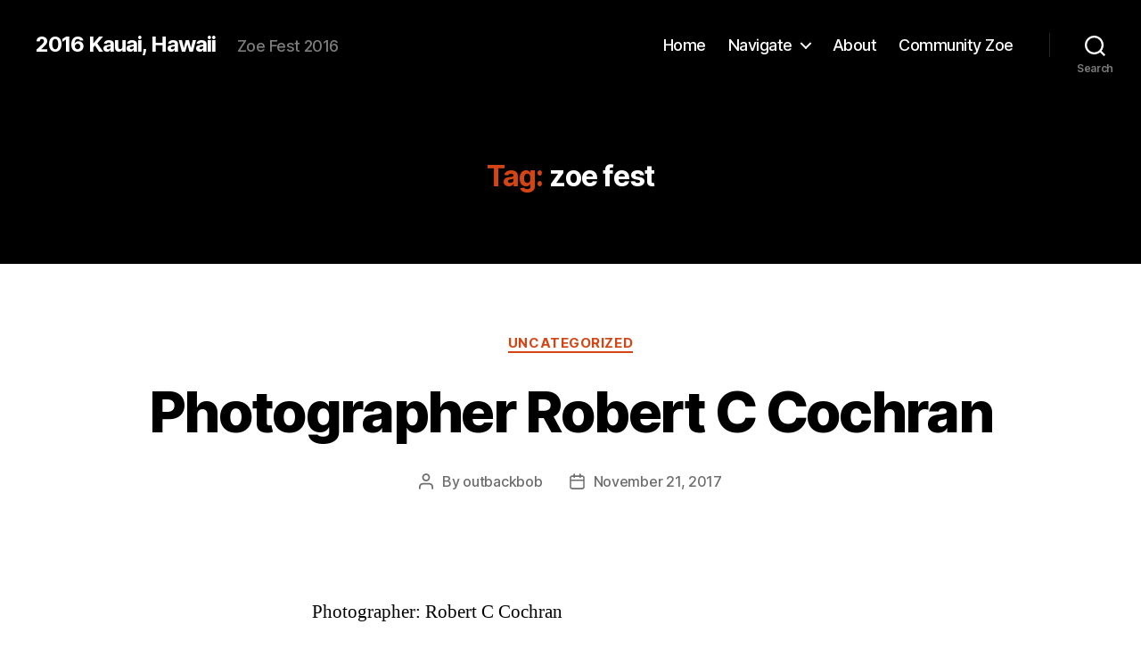

--- FILE ---
content_type: text/html; charset=UTF-8
request_url: http://2016.zoefest.photo/tag/zoe-fest/
body_size: 22206
content:
<!DOCTYPE html>

<html class="no-js" lang="en-US">

	<head>

		<meta charset="UTF-8">
		<meta name="viewport" content="width=device-width, initial-scale=1.0">

		<link rel="profile" href="https://gmpg.org/xfn/11">

		<title>zoe fest &#8211; 2016 Kauai, Hawaii</title>
<meta name='robots' content='max-image-preview:large' />
<link rel="alternate" type="application/rss+xml" title="2016 Kauai, Hawaii &raquo; Feed" href="http://2016.zoefest.photo/feed/" />
<link rel="alternate" type="application/rss+xml" title="2016 Kauai, Hawaii &raquo; Comments Feed" href="http://2016.zoefest.photo/comments/feed/" />
<link rel="alternate" type="application/rss+xml" title="2016 Kauai, Hawaii &raquo; zoe fest Tag Feed" href="http://2016.zoefest.photo/tag/zoe-fest/feed/" />
<style id='wp-img-auto-sizes-contain-inline-css'>
img:is([sizes=auto i],[sizes^="auto," i]){contain-intrinsic-size:3000px 1500px}
/*# sourceURL=wp-img-auto-sizes-contain-inline-css */
</style>
<style id='wp-emoji-styles-inline-css'>

	img.wp-smiley, img.emoji {
		display: inline !important;
		border: none !important;
		box-shadow: none !important;
		height: 1em !important;
		width: 1em !important;
		margin: 0 0.07em !important;
		vertical-align: -0.1em !important;
		background: none !important;
		padding: 0 !important;
	}
/*# sourceURL=wp-emoji-styles-inline-css */
</style>
<style id='wp-block-library-inline-css'>
:root{--wp-block-synced-color:#7a00df;--wp-block-synced-color--rgb:122,0,223;--wp-bound-block-color:var(--wp-block-synced-color);--wp-editor-canvas-background:#ddd;--wp-admin-theme-color:#007cba;--wp-admin-theme-color--rgb:0,124,186;--wp-admin-theme-color-darker-10:#006ba1;--wp-admin-theme-color-darker-10--rgb:0,107,160.5;--wp-admin-theme-color-darker-20:#005a87;--wp-admin-theme-color-darker-20--rgb:0,90,135;--wp-admin-border-width-focus:2px}@media (min-resolution:192dpi){:root{--wp-admin-border-width-focus:1.5px}}.wp-element-button{cursor:pointer}:root .has-very-light-gray-background-color{background-color:#eee}:root .has-very-dark-gray-background-color{background-color:#313131}:root .has-very-light-gray-color{color:#eee}:root .has-very-dark-gray-color{color:#313131}:root .has-vivid-green-cyan-to-vivid-cyan-blue-gradient-background{background:linear-gradient(135deg,#00d084,#0693e3)}:root .has-purple-crush-gradient-background{background:linear-gradient(135deg,#34e2e4,#4721fb 50%,#ab1dfe)}:root .has-hazy-dawn-gradient-background{background:linear-gradient(135deg,#faaca8,#dad0ec)}:root .has-subdued-olive-gradient-background{background:linear-gradient(135deg,#fafae1,#67a671)}:root .has-atomic-cream-gradient-background{background:linear-gradient(135deg,#fdd79a,#004a59)}:root .has-nightshade-gradient-background{background:linear-gradient(135deg,#330968,#31cdcf)}:root .has-midnight-gradient-background{background:linear-gradient(135deg,#020381,#2874fc)}:root{--wp--preset--font-size--normal:16px;--wp--preset--font-size--huge:42px}.has-regular-font-size{font-size:1em}.has-larger-font-size{font-size:2.625em}.has-normal-font-size{font-size:var(--wp--preset--font-size--normal)}.has-huge-font-size{font-size:var(--wp--preset--font-size--huge)}.has-text-align-center{text-align:center}.has-text-align-left{text-align:left}.has-text-align-right{text-align:right}.has-fit-text{white-space:nowrap!important}#end-resizable-editor-section{display:none}.aligncenter{clear:both}.items-justified-left{justify-content:flex-start}.items-justified-center{justify-content:center}.items-justified-right{justify-content:flex-end}.items-justified-space-between{justify-content:space-between}.screen-reader-text{border:0;clip-path:inset(50%);height:1px;margin:-1px;overflow:hidden;padding:0;position:absolute;width:1px;word-wrap:normal!important}.screen-reader-text:focus{background-color:#ddd;clip-path:none;color:#444;display:block;font-size:1em;height:auto;left:5px;line-height:normal;padding:15px 23px 14px;text-decoration:none;top:5px;width:auto;z-index:100000}html :where(.has-border-color){border-style:solid}html :where([style*=border-top-color]){border-top-style:solid}html :where([style*=border-right-color]){border-right-style:solid}html :where([style*=border-bottom-color]){border-bottom-style:solid}html :where([style*=border-left-color]){border-left-style:solid}html :where([style*=border-width]){border-style:solid}html :where([style*=border-top-width]){border-top-style:solid}html :where([style*=border-right-width]){border-right-style:solid}html :where([style*=border-bottom-width]){border-bottom-style:solid}html :where([style*=border-left-width]){border-left-style:solid}html :where(img[class*=wp-image-]){height:auto;max-width:100%}:where(figure){margin:0 0 1em}html :where(.is-position-sticky){--wp-admin--admin-bar--position-offset:var(--wp-admin--admin-bar--height,0px)}@media screen and (max-width:600px){html :where(.is-position-sticky){--wp-admin--admin-bar--position-offset:0px}}

/*# sourceURL=wp-block-library-inline-css */
</style><style id='wp-block-archives-inline-css'>
.wp-block-archives{box-sizing:border-box}.wp-block-archives-dropdown label{display:block}
/*# sourceURL=http://2016.zoefest.photo/wp-includes/blocks/archives/style.min.css */
</style>
<style id='wp-block-categories-inline-css'>
.wp-block-categories{box-sizing:border-box}.wp-block-categories.alignleft{margin-right:2em}.wp-block-categories.alignright{margin-left:2em}.wp-block-categories.wp-block-categories-dropdown.aligncenter{text-align:center}.wp-block-categories .wp-block-categories__label{display:block;width:100%}
/*# sourceURL=http://2016.zoefest.photo/wp-includes/blocks/categories/style.min.css */
</style>
<style id='wp-block-heading-inline-css'>
h1:where(.wp-block-heading).has-background,h2:where(.wp-block-heading).has-background,h3:where(.wp-block-heading).has-background,h4:where(.wp-block-heading).has-background,h5:where(.wp-block-heading).has-background,h6:where(.wp-block-heading).has-background{padding:1.25em 2.375em}h1.has-text-align-left[style*=writing-mode]:where([style*=vertical-lr]),h1.has-text-align-right[style*=writing-mode]:where([style*=vertical-rl]),h2.has-text-align-left[style*=writing-mode]:where([style*=vertical-lr]),h2.has-text-align-right[style*=writing-mode]:where([style*=vertical-rl]),h3.has-text-align-left[style*=writing-mode]:where([style*=vertical-lr]),h3.has-text-align-right[style*=writing-mode]:where([style*=vertical-rl]),h4.has-text-align-left[style*=writing-mode]:where([style*=vertical-lr]),h4.has-text-align-right[style*=writing-mode]:where([style*=vertical-rl]),h5.has-text-align-left[style*=writing-mode]:where([style*=vertical-lr]),h5.has-text-align-right[style*=writing-mode]:where([style*=vertical-rl]),h6.has-text-align-left[style*=writing-mode]:where([style*=vertical-lr]),h6.has-text-align-right[style*=writing-mode]:where([style*=vertical-rl]){rotate:180deg}
/*# sourceURL=http://2016.zoefest.photo/wp-includes/blocks/heading/style.min.css */
</style>
<style id='wp-block-image-inline-css'>
.wp-block-image>a,.wp-block-image>figure>a{display:inline-block}.wp-block-image img{box-sizing:border-box;height:auto;max-width:100%;vertical-align:bottom}@media not (prefers-reduced-motion){.wp-block-image img.hide{visibility:hidden}.wp-block-image img.show{animation:show-content-image .4s}}.wp-block-image[style*=border-radius] img,.wp-block-image[style*=border-radius]>a{border-radius:inherit}.wp-block-image.has-custom-border img{box-sizing:border-box}.wp-block-image.aligncenter{text-align:center}.wp-block-image.alignfull>a,.wp-block-image.alignwide>a{width:100%}.wp-block-image.alignfull img,.wp-block-image.alignwide img{height:auto;width:100%}.wp-block-image .aligncenter,.wp-block-image .alignleft,.wp-block-image .alignright,.wp-block-image.aligncenter,.wp-block-image.alignleft,.wp-block-image.alignright{display:table}.wp-block-image .aligncenter>figcaption,.wp-block-image .alignleft>figcaption,.wp-block-image .alignright>figcaption,.wp-block-image.aligncenter>figcaption,.wp-block-image.alignleft>figcaption,.wp-block-image.alignright>figcaption{caption-side:bottom;display:table-caption}.wp-block-image .alignleft{float:left;margin:.5em 1em .5em 0}.wp-block-image .alignright{float:right;margin:.5em 0 .5em 1em}.wp-block-image .aligncenter{margin-left:auto;margin-right:auto}.wp-block-image :where(figcaption){margin-bottom:1em;margin-top:.5em}.wp-block-image.is-style-circle-mask img{border-radius:9999px}@supports ((-webkit-mask-image:none) or (mask-image:none)) or (-webkit-mask-image:none){.wp-block-image.is-style-circle-mask img{border-radius:0;-webkit-mask-image:url('data:image/svg+xml;utf8,<svg viewBox="0 0 100 100" xmlns="http://www.w3.org/2000/svg"><circle cx="50" cy="50" r="50"/></svg>');mask-image:url('data:image/svg+xml;utf8,<svg viewBox="0 0 100 100" xmlns="http://www.w3.org/2000/svg"><circle cx="50" cy="50" r="50"/></svg>');mask-mode:alpha;-webkit-mask-position:center;mask-position:center;-webkit-mask-repeat:no-repeat;mask-repeat:no-repeat;-webkit-mask-size:contain;mask-size:contain}}:root :where(.wp-block-image.is-style-rounded img,.wp-block-image .is-style-rounded img){border-radius:9999px}.wp-block-image figure{margin:0}.wp-lightbox-container{display:flex;flex-direction:column;position:relative}.wp-lightbox-container img{cursor:zoom-in}.wp-lightbox-container img:hover+button{opacity:1}.wp-lightbox-container button{align-items:center;backdrop-filter:blur(16px) saturate(180%);background-color:#5a5a5a40;border:none;border-radius:4px;cursor:zoom-in;display:flex;height:20px;justify-content:center;opacity:0;padding:0;position:absolute;right:16px;text-align:center;top:16px;width:20px;z-index:100}@media not (prefers-reduced-motion){.wp-lightbox-container button{transition:opacity .2s ease}}.wp-lightbox-container button:focus-visible{outline:3px auto #5a5a5a40;outline:3px auto -webkit-focus-ring-color;outline-offset:3px}.wp-lightbox-container button:hover{cursor:pointer;opacity:1}.wp-lightbox-container button:focus{opacity:1}.wp-lightbox-container button:focus,.wp-lightbox-container button:hover,.wp-lightbox-container button:not(:hover):not(:active):not(.has-background){background-color:#5a5a5a40;border:none}.wp-lightbox-overlay{box-sizing:border-box;cursor:zoom-out;height:100vh;left:0;overflow:hidden;position:fixed;top:0;visibility:hidden;width:100%;z-index:100000}.wp-lightbox-overlay .close-button{align-items:center;cursor:pointer;display:flex;justify-content:center;min-height:40px;min-width:40px;padding:0;position:absolute;right:calc(env(safe-area-inset-right) + 16px);top:calc(env(safe-area-inset-top) + 16px);z-index:5000000}.wp-lightbox-overlay .close-button:focus,.wp-lightbox-overlay .close-button:hover,.wp-lightbox-overlay .close-button:not(:hover):not(:active):not(.has-background){background:none;border:none}.wp-lightbox-overlay .lightbox-image-container{height:var(--wp--lightbox-container-height);left:50%;overflow:hidden;position:absolute;top:50%;transform:translate(-50%,-50%);transform-origin:top left;width:var(--wp--lightbox-container-width);z-index:9999999999}.wp-lightbox-overlay .wp-block-image{align-items:center;box-sizing:border-box;display:flex;height:100%;justify-content:center;margin:0;position:relative;transform-origin:0 0;width:100%;z-index:3000000}.wp-lightbox-overlay .wp-block-image img{height:var(--wp--lightbox-image-height);min-height:var(--wp--lightbox-image-height);min-width:var(--wp--lightbox-image-width);width:var(--wp--lightbox-image-width)}.wp-lightbox-overlay .wp-block-image figcaption{display:none}.wp-lightbox-overlay button{background:none;border:none}.wp-lightbox-overlay .scrim{background-color:#fff;height:100%;opacity:.9;position:absolute;width:100%;z-index:2000000}.wp-lightbox-overlay.active{visibility:visible}@media not (prefers-reduced-motion){.wp-lightbox-overlay.active{animation:turn-on-visibility .25s both}.wp-lightbox-overlay.active img{animation:turn-on-visibility .35s both}.wp-lightbox-overlay.show-closing-animation:not(.active){animation:turn-off-visibility .35s both}.wp-lightbox-overlay.show-closing-animation:not(.active) img{animation:turn-off-visibility .25s both}.wp-lightbox-overlay.zoom.active{animation:none;opacity:1;visibility:visible}.wp-lightbox-overlay.zoom.active .lightbox-image-container{animation:lightbox-zoom-in .4s}.wp-lightbox-overlay.zoom.active .lightbox-image-container img{animation:none}.wp-lightbox-overlay.zoom.active .scrim{animation:turn-on-visibility .4s forwards}.wp-lightbox-overlay.zoom.show-closing-animation:not(.active){animation:none}.wp-lightbox-overlay.zoom.show-closing-animation:not(.active) .lightbox-image-container{animation:lightbox-zoom-out .4s}.wp-lightbox-overlay.zoom.show-closing-animation:not(.active) .lightbox-image-container img{animation:none}.wp-lightbox-overlay.zoom.show-closing-animation:not(.active) .scrim{animation:turn-off-visibility .4s forwards}}@keyframes show-content-image{0%{visibility:hidden}99%{visibility:hidden}to{visibility:visible}}@keyframes turn-on-visibility{0%{opacity:0}to{opacity:1}}@keyframes turn-off-visibility{0%{opacity:1;visibility:visible}99%{opacity:0;visibility:visible}to{opacity:0;visibility:hidden}}@keyframes lightbox-zoom-in{0%{transform:translate(calc((-100vw + var(--wp--lightbox-scrollbar-width))/2 + var(--wp--lightbox-initial-left-position)),calc(-50vh + var(--wp--lightbox-initial-top-position))) scale(var(--wp--lightbox-scale))}to{transform:translate(-50%,-50%) scale(1)}}@keyframes lightbox-zoom-out{0%{transform:translate(-50%,-50%) scale(1);visibility:visible}99%{visibility:visible}to{transform:translate(calc((-100vw + var(--wp--lightbox-scrollbar-width))/2 + var(--wp--lightbox-initial-left-position)),calc(-50vh + var(--wp--lightbox-initial-top-position))) scale(var(--wp--lightbox-scale));visibility:hidden}}
/*# sourceURL=http://2016.zoefest.photo/wp-includes/blocks/image/style.min.css */
</style>
<style id='wp-block-latest-comments-inline-css'>
ol.wp-block-latest-comments{box-sizing:border-box;margin-left:0}:where(.wp-block-latest-comments:not([style*=line-height] .wp-block-latest-comments__comment)){line-height:1.1}:where(.wp-block-latest-comments:not([style*=line-height] .wp-block-latest-comments__comment-excerpt p)){line-height:1.8}.has-dates :where(.wp-block-latest-comments:not([style*=line-height])),.has-excerpts :where(.wp-block-latest-comments:not([style*=line-height])){line-height:1.5}.wp-block-latest-comments .wp-block-latest-comments{padding-left:0}.wp-block-latest-comments__comment{list-style:none;margin-bottom:1em}.has-avatars .wp-block-latest-comments__comment{list-style:none;min-height:2.25em}.has-avatars .wp-block-latest-comments__comment .wp-block-latest-comments__comment-excerpt,.has-avatars .wp-block-latest-comments__comment .wp-block-latest-comments__comment-meta{margin-left:3.25em}.wp-block-latest-comments__comment-excerpt p{font-size:.875em;margin:.36em 0 1.4em}.wp-block-latest-comments__comment-date{display:block;font-size:.75em}.wp-block-latest-comments .avatar,.wp-block-latest-comments__comment-avatar{border-radius:1.5em;display:block;float:left;height:2.5em;margin-right:.75em;width:2.5em}.wp-block-latest-comments[class*=-font-size] a,.wp-block-latest-comments[style*=font-size] a{font-size:inherit}
/*# sourceURL=http://2016.zoefest.photo/wp-includes/blocks/latest-comments/style.min.css */
</style>
<style id='wp-block-latest-posts-inline-css'>
.wp-block-latest-posts{box-sizing:border-box}.wp-block-latest-posts.alignleft{margin-right:2em}.wp-block-latest-posts.alignright{margin-left:2em}.wp-block-latest-posts.wp-block-latest-posts__list{list-style:none}.wp-block-latest-posts.wp-block-latest-posts__list li{clear:both;overflow-wrap:break-word}.wp-block-latest-posts.is-grid{display:flex;flex-wrap:wrap}.wp-block-latest-posts.is-grid li{margin:0 1.25em 1.25em 0;width:100%}@media (min-width:600px){.wp-block-latest-posts.columns-2 li{width:calc(50% - .625em)}.wp-block-latest-posts.columns-2 li:nth-child(2n){margin-right:0}.wp-block-latest-posts.columns-3 li{width:calc(33.33333% - .83333em)}.wp-block-latest-posts.columns-3 li:nth-child(3n){margin-right:0}.wp-block-latest-posts.columns-4 li{width:calc(25% - .9375em)}.wp-block-latest-posts.columns-4 li:nth-child(4n){margin-right:0}.wp-block-latest-posts.columns-5 li{width:calc(20% - 1em)}.wp-block-latest-posts.columns-5 li:nth-child(5n){margin-right:0}.wp-block-latest-posts.columns-6 li{width:calc(16.66667% - 1.04167em)}.wp-block-latest-posts.columns-6 li:nth-child(6n){margin-right:0}}:root :where(.wp-block-latest-posts.is-grid){padding:0}:root :where(.wp-block-latest-posts.wp-block-latest-posts__list){padding-left:0}.wp-block-latest-posts__post-author,.wp-block-latest-posts__post-date{display:block;font-size:.8125em}.wp-block-latest-posts__post-excerpt,.wp-block-latest-posts__post-full-content{margin-bottom:1em;margin-top:.5em}.wp-block-latest-posts__featured-image a{display:inline-block}.wp-block-latest-posts__featured-image img{height:auto;max-width:100%;width:auto}.wp-block-latest-posts__featured-image.alignleft{float:left;margin-right:1em}.wp-block-latest-posts__featured-image.alignright{float:right;margin-left:1em}.wp-block-latest-posts__featured-image.aligncenter{margin-bottom:1em;text-align:center}
/*# sourceURL=http://2016.zoefest.photo/wp-includes/blocks/latest-posts/style.min.css */
</style>
<style id='wp-block-search-inline-css'>
.wp-block-search__button{margin-left:10px;word-break:normal}.wp-block-search__button.has-icon{line-height:0}.wp-block-search__button svg{height:1.25em;min-height:24px;min-width:24px;width:1.25em;fill:currentColor;vertical-align:text-bottom}:where(.wp-block-search__button){border:1px solid #ccc;padding:6px 10px}.wp-block-search__inside-wrapper{display:flex;flex:auto;flex-wrap:nowrap;max-width:100%}.wp-block-search__label{width:100%}.wp-block-search.wp-block-search__button-only .wp-block-search__button{box-sizing:border-box;display:flex;flex-shrink:0;justify-content:center;margin-left:0;max-width:100%}.wp-block-search.wp-block-search__button-only .wp-block-search__inside-wrapper{min-width:0!important;transition-property:width}.wp-block-search.wp-block-search__button-only .wp-block-search__input{flex-basis:100%;transition-duration:.3s}.wp-block-search.wp-block-search__button-only.wp-block-search__searchfield-hidden,.wp-block-search.wp-block-search__button-only.wp-block-search__searchfield-hidden .wp-block-search__inside-wrapper{overflow:hidden}.wp-block-search.wp-block-search__button-only.wp-block-search__searchfield-hidden .wp-block-search__input{border-left-width:0!important;border-right-width:0!important;flex-basis:0;flex-grow:0;margin:0;min-width:0!important;padding-left:0!important;padding-right:0!important;width:0!important}:where(.wp-block-search__input){appearance:none;border:1px solid #949494;flex-grow:1;font-family:inherit;font-size:inherit;font-style:inherit;font-weight:inherit;letter-spacing:inherit;line-height:inherit;margin-left:0;margin-right:0;min-width:3rem;padding:8px;text-decoration:unset!important;text-transform:inherit}:where(.wp-block-search__button-inside .wp-block-search__inside-wrapper){background-color:#fff;border:1px solid #949494;box-sizing:border-box;padding:4px}:where(.wp-block-search__button-inside .wp-block-search__inside-wrapper) .wp-block-search__input{border:none;border-radius:0;padding:0 4px}:where(.wp-block-search__button-inside .wp-block-search__inside-wrapper) .wp-block-search__input:focus{outline:none}:where(.wp-block-search__button-inside .wp-block-search__inside-wrapper) :where(.wp-block-search__button){padding:4px 8px}.wp-block-search.aligncenter .wp-block-search__inside-wrapper{margin:auto}.wp-block[data-align=right] .wp-block-search.wp-block-search__button-only .wp-block-search__inside-wrapper{float:right}
/*# sourceURL=http://2016.zoefest.photo/wp-includes/blocks/search/style.min.css */
</style>
<style id='wp-block-group-inline-css'>
.wp-block-group{box-sizing:border-box}:where(.wp-block-group.wp-block-group-is-layout-constrained){position:relative}
/*# sourceURL=http://2016.zoefest.photo/wp-includes/blocks/group/style.min.css */
</style>
<style id='global-styles-inline-css'>
:root{--wp--preset--aspect-ratio--square: 1;--wp--preset--aspect-ratio--4-3: 4/3;--wp--preset--aspect-ratio--3-4: 3/4;--wp--preset--aspect-ratio--3-2: 3/2;--wp--preset--aspect-ratio--2-3: 2/3;--wp--preset--aspect-ratio--16-9: 16/9;--wp--preset--aspect-ratio--9-16: 9/16;--wp--preset--color--black: #000000;--wp--preset--color--cyan-bluish-gray: #abb8c3;--wp--preset--color--white: #ffffff;--wp--preset--color--pale-pink: #f78da7;--wp--preset--color--vivid-red: #cf2e2e;--wp--preset--color--luminous-vivid-orange: #ff6900;--wp--preset--color--luminous-vivid-amber: #fcb900;--wp--preset--color--light-green-cyan: #7bdcb5;--wp--preset--color--vivid-green-cyan: #00d084;--wp--preset--color--pale-cyan-blue: #8ed1fc;--wp--preset--color--vivid-cyan-blue: #0693e3;--wp--preset--color--vivid-purple: #9b51e0;--wp--preset--color--accent: #d44516;--wp--preset--color--primary: #000000;--wp--preset--color--secondary: #6d6d6d;--wp--preset--color--subtle-background: #dbdbdb;--wp--preset--color--background: #ffffff;--wp--preset--gradient--vivid-cyan-blue-to-vivid-purple: linear-gradient(135deg,rgb(6,147,227) 0%,rgb(155,81,224) 100%);--wp--preset--gradient--light-green-cyan-to-vivid-green-cyan: linear-gradient(135deg,rgb(122,220,180) 0%,rgb(0,208,130) 100%);--wp--preset--gradient--luminous-vivid-amber-to-luminous-vivid-orange: linear-gradient(135deg,rgb(252,185,0) 0%,rgb(255,105,0) 100%);--wp--preset--gradient--luminous-vivid-orange-to-vivid-red: linear-gradient(135deg,rgb(255,105,0) 0%,rgb(207,46,46) 100%);--wp--preset--gradient--very-light-gray-to-cyan-bluish-gray: linear-gradient(135deg,rgb(238,238,238) 0%,rgb(169,184,195) 100%);--wp--preset--gradient--cool-to-warm-spectrum: linear-gradient(135deg,rgb(74,234,220) 0%,rgb(151,120,209) 20%,rgb(207,42,186) 40%,rgb(238,44,130) 60%,rgb(251,105,98) 80%,rgb(254,248,76) 100%);--wp--preset--gradient--blush-light-purple: linear-gradient(135deg,rgb(255,206,236) 0%,rgb(152,150,240) 100%);--wp--preset--gradient--blush-bordeaux: linear-gradient(135deg,rgb(254,205,165) 0%,rgb(254,45,45) 50%,rgb(107,0,62) 100%);--wp--preset--gradient--luminous-dusk: linear-gradient(135deg,rgb(255,203,112) 0%,rgb(199,81,192) 50%,rgb(65,88,208) 100%);--wp--preset--gradient--pale-ocean: linear-gradient(135deg,rgb(255,245,203) 0%,rgb(182,227,212) 50%,rgb(51,167,181) 100%);--wp--preset--gradient--electric-grass: linear-gradient(135deg,rgb(202,248,128) 0%,rgb(113,206,126) 100%);--wp--preset--gradient--midnight: linear-gradient(135deg,rgb(2,3,129) 0%,rgb(40,116,252) 100%);--wp--preset--font-size--small: 18px;--wp--preset--font-size--medium: 20px;--wp--preset--font-size--large: 26.25px;--wp--preset--font-size--x-large: 42px;--wp--preset--font-size--normal: 21px;--wp--preset--font-size--larger: 32px;--wp--preset--spacing--20: 0.44rem;--wp--preset--spacing--30: 0.67rem;--wp--preset--spacing--40: 1rem;--wp--preset--spacing--50: 1.5rem;--wp--preset--spacing--60: 2.25rem;--wp--preset--spacing--70: 3.38rem;--wp--preset--spacing--80: 5.06rem;--wp--preset--shadow--natural: 6px 6px 9px rgba(0, 0, 0, 0.2);--wp--preset--shadow--deep: 12px 12px 50px rgba(0, 0, 0, 0.4);--wp--preset--shadow--sharp: 6px 6px 0px rgba(0, 0, 0, 0.2);--wp--preset--shadow--outlined: 6px 6px 0px -3px rgb(255, 255, 255), 6px 6px rgb(0, 0, 0);--wp--preset--shadow--crisp: 6px 6px 0px rgb(0, 0, 0);}:where(.is-layout-flex){gap: 0.5em;}:where(.is-layout-grid){gap: 0.5em;}body .is-layout-flex{display: flex;}.is-layout-flex{flex-wrap: wrap;align-items: center;}.is-layout-flex > :is(*, div){margin: 0;}body .is-layout-grid{display: grid;}.is-layout-grid > :is(*, div){margin: 0;}:where(.wp-block-columns.is-layout-flex){gap: 2em;}:where(.wp-block-columns.is-layout-grid){gap: 2em;}:where(.wp-block-post-template.is-layout-flex){gap: 1.25em;}:where(.wp-block-post-template.is-layout-grid){gap: 1.25em;}.has-black-color{color: var(--wp--preset--color--black) !important;}.has-cyan-bluish-gray-color{color: var(--wp--preset--color--cyan-bluish-gray) !important;}.has-white-color{color: var(--wp--preset--color--white) !important;}.has-pale-pink-color{color: var(--wp--preset--color--pale-pink) !important;}.has-vivid-red-color{color: var(--wp--preset--color--vivid-red) !important;}.has-luminous-vivid-orange-color{color: var(--wp--preset--color--luminous-vivid-orange) !important;}.has-luminous-vivid-amber-color{color: var(--wp--preset--color--luminous-vivid-amber) !important;}.has-light-green-cyan-color{color: var(--wp--preset--color--light-green-cyan) !important;}.has-vivid-green-cyan-color{color: var(--wp--preset--color--vivid-green-cyan) !important;}.has-pale-cyan-blue-color{color: var(--wp--preset--color--pale-cyan-blue) !important;}.has-vivid-cyan-blue-color{color: var(--wp--preset--color--vivid-cyan-blue) !important;}.has-vivid-purple-color{color: var(--wp--preset--color--vivid-purple) !important;}.has-black-background-color{background-color: var(--wp--preset--color--black) !important;}.has-cyan-bluish-gray-background-color{background-color: var(--wp--preset--color--cyan-bluish-gray) !important;}.has-white-background-color{background-color: var(--wp--preset--color--white) !important;}.has-pale-pink-background-color{background-color: var(--wp--preset--color--pale-pink) !important;}.has-vivid-red-background-color{background-color: var(--wp--preset--color--vivid-red) !important;}.has-luminous-vivid-orange-background-color{background-color: var(--wp--preset--color--luminous-vivid-orange) !important;}.has-luminous-vivid-amber-background-color{background-color: var(--wp--preset--color--luminous-vivid-amber) !important;}.has-light-green-cyan-background-color{background-color: var(--wp--preset--color--light-green-cyan) !important;}.has-vivid-green-cyan-background-color{background-color: var(--wp--preset--color--vivid-green-cyan) !important;}.has-pale-cyan-blue-background-color{background-color: var(--wp--preset--color--pale-cyan-blue) !important;}.has-vivid-cyan-blue-background-color{background-color: var(--wp--preset--color--vivid-cyan-blue) !important;}.has-vivid-purple-background-color{background-color: var(--wp--preset--color--vivid-purple) !important;}.has-black-border-color{border-color: var(--wp--preset--color--black) !important;}.has-cyan-bluish-gray-border-color{border-color: var(--wp--preset--color--cyan-bluish-gray) !important;}.has-white-border-color{border-color: var(--wp--preset--color--white) !important;}.has-pale-pink-border-color{border-color: var(--wp--preset--color--pale-pink) !important;}.has-vivid-red-border-color{border-color: var(--wp--preset--color--vivid-red) !important;}.has-luminous-vivid-orange-border-color{border-color: var(--wp--preset--color--luminous-vivid-orange) !important;}.has-luminous-vivid-amber-border-color{border-color: var(--wp--preset--color--luminous-vivid-amber) !important;}.has-light-green-cyan-border-color{border-color: var(--wp--preset--color--light-green-cyan) !important;}.has-vivid-green-cyan-border-color{border-color: var(--wp--preset--color--vivid-green-cyan) !important;}.has-pale-cyan-blue-border-color{border-color: var(--wp--preset--color--pale-cyan-blue) !important;}.has-vivid-cyan-blue-border-color{border-color: var(--wp--preset--color--vivid-cyan-blue) !important;}.has-vivid-purple-border-color{border-color: var(--wp--preset--color--vivid-purple) !important;}.has-vivid-cyan-blue-to-vivid-purple-gradient-background{background: var(--wp--preset--gradient--vivid-cyan-blue-to-vivid-purple) !important;}.has-light-green-cyan-to-vivid-green-cyan-gradient-background{background: var(--wp--preset--gradient--light-green-cyan-to-vivid-green-cyan) !important;}.has-luminous-vivid-amber-to-luminous-vivid-orange-gradient-background{background: var(--wp--preset--gradient--luminous-vivid-amber-to-luminous-vivid-orange) !important;}.has-luminous-vivid-orange-to-vivid-red-gradient-background{background: var(--wp--preset--gradient--luminous-vivid-orange-to-vivid-red) !important;}.has-very-light-gray-to-cyan-bluish-gray-gradient-background{background: var(--wp--preset--gradient--very-light-gray-to-cyan-bluish-gray) !important;}.has-cool-to-warm-spectrum-gradient-background{background: var(--wp--preset--gradient--cool-to-warm-spectrum) !important;}.has-blush-light-purple-gradient-background{background: var(--wp--preset--gradient--blush-light-purple) !important;}.has-blush-bordeaux-gradient-background{background: var(--wp--preset--gradient--blush-bordeaux) !important;}.has-luminous-dusk-gradient-background{background: var(--wp--preset--gradient--luminous-dusk) !important;}.has-pale-ocean-gradient-background{background: var(--wp--preset--gradient--pale-ocean) !important;}.has-electric-grass-gradient-background{background: var(--wp--preset--gradient--electric-grass) !important;}.has-midnight-gradient-background{background: var(--wp--preset--gradient--midnight) !important;}.has-small-font-size{font-size: var(--wp--preset--font-size--small) !important;}.has-medium-font-size{font-size: var(--wp--preset--font-size--medium) !important;}.has-large-font-size{font-size: var(--wp--preset--font-size--large) !important;}.has-x-large-font-size{font-size: var(--wp--preset--font-size--x-large) !important;}
/*# sourceURL=global-styles-inline-css */
</style>

<style id='classic-theme-styles-inline-css'>
/*! This file is auto-generated */
.wp-block-button__link{color:#fff;background-color:#32373c;border-radius:9999px;box-shadow:none;text-decoration:none;padding:calc(.667em + 2px) calc(1.333em + 2px);font-size:1.125em}.wp-block-file__button{background:#32373c;color:#fff;text-decoration:none}
/*# sourceURL=/wp-includes/css/classic-themes.min.css */
</style>
<link rel='stylesheet' id='twentytwenty-style-css' href='http://2016.zoefest.photo/wp-content/themes/twentytwenty/style.css?ver=2.9' media='all' />
<style id='twentytwenty-style-inline-css'>
.color-accent,.color-accent-hover:hover,.color-accent-hover:focus,:root .has-accent-color,.has-drop-cap:not(:focus):first-letter,.wp-block-button.is-style-outline,a { color: #d44516; }blockquote,.border-color-accent,.border-color-accent-hover:hover,.border-color-accent-hover:focus { border-color: #d44516; }button,.button,.faux-button,.wp-block-button__link,.wp-block-file .wp-block-file__button,input[type="button"],input[type="reset"],input[type="submit"],.bg-accent,.bg-accent-hover:hover,.bg-accent-hover:focus,:root .has-accent-background-color,.comment-reply-link { background-color: #d44516; }.fill-children-accent,.fill-children-accent * { fill: #d44516; }:root .has-background-color,button,.button,.faux-button,.wp-block-button__link,.wp-block-file__button,input[type="button"],input[type="reset"],input[type="submit"],.wp-block-button,.comment-reply-link,.has-background.has-primary-background-color:not(.has-text-color),.has-background.has-primary-background-color *:not(.has-text-color),.has-background.has-accent-background-color:not(.has-text-color),.has-background.has-accent-background-color *:not(.has-text-color) { color: #ffffff; }:root .has-background-background-color { background-color: #ffffff; }body,.entry-title a,:root .has-primary-color { color: #000000; }:root .has-primary-background-color { background-color: #000000; }cite,figcaption,.wp-caption-text,.post-meta,.entry-content .wp-block-archives li,.entry-content .wp-block-categories li,.entry-content .wp-block-latest-posts li,.wp-block-latest-comments__comment-date,.wp-block-latest-posts__post-date,.wp-block-embed figcaption,.wp-block-image figcaption,.wp-block-pullquote cite,.comment-metadata,.comment-respond .comment-notes,.comment-respond .logged-in-as,.pagination .dots,.entry-content hr:not(.has-background),hr.styled-separator,:root .has-secondary-color { color: #6d6d6d; }:root .has-secondary-background-color { background-color: #6d6d6d; }pre,fieldset,input,textarea,table,table *,hr { border-color: #dbdbdb; }caption,code,code,kbd,samp,.wp-block-table.is-style-stripes tbody tr:nth-child(odd),:root .has-subtle-background-background-color { background-color: #dbdbdb; }.wp-block-table.is-style-stripes { border-bottom-color: #dbdbdb; }.wp-block-latest-posts.is-grid li { border-top-color: #dbdbdb; }:root .has-subtle-background-color { color: #dbdbdb; }body:not(.overlay-header) .primary-menu > li > a,body:not(.overlay-header) .primary-menu > li > .icon,.modal-menu a,.footer-menu a, .footer-widgets a:where(:not(.wp-block-button__link)),#site-footer .wp-block-button.is-style-outline,.wp-block-pullquote:before,.singular:not(.overlay-header) .entry-header a,.archive-header a,.header-footer-group .color-accent,.header-footer-group .color-accent-hover:hover { color: #ca4a1f; }.social-icons a,#site-footer button:not(.toggle),#site-footer .button,#site-footer .faux-button,#site-footer .wp-block-button__link,#site-footer .wp-block-file__button,#site-footer input[type="button"],#site-footer input[type="reset"],#site-footer input[type="submit"] { background-color: #ca4a1f; }.social-icons a,body:not(.overlay-header) .primary-menu ul,.header-footer-group button,.header-footer-group .button,.header-footer-group .faux-button,.header-footer-group .wp-block-button:not(.is-style-outline) .wp-block-button__link,.header-footer-group .wp-block-file__button,.header-footer-group input[type="button"],.header-footer-group input[type="reset"],.header-footer-group input[type="submit"] { color: #000000; }#site-header,.footer-nav-widgets-wrapper,#site-footer,.menu-modal,.menu-modal-inner,.search-modal-inner,.archive-header,.singular .entry-header,.singular .featured-media:before,.wp-block-pullquote:before { background-color: #000000; }.header-footer-group,body:not(.overlay-header) #site-header .toggle,.menu-modal .toggle { color: #ffffff; }body:not(.overlay-header) .primary-menu ul { background-color: #ffffff; }body:not(.overlay-header) .primary-menu > li > ul:after { border-bottom-color: #ffffff; }body:not(.overlay-header) .primary-menu ul ul:after { border-left-color: #ffffff; }.site-description,body:not(.overlay-header) .toggle-inner .toggle-text,.widget .post-date,.widget .rss-date,.widget_archive li,.widget_categories li,.widget cite,.widget_pages li,.widget_meta li,.widget_nav_menu li,.powered-by-wordpress,.footer-credits .privacy-policy,.to-the-top,.singular .entry-header .post-meta,.singular:not(.overlay-header) .entry-header .post-meta a { color: #7c7c7c; }.header-footer-group pre,.header-footer-group fieldset,.header-footer-group input,.header-footer-group textarea,.header-footer-group table,.header-footer-group table *,.footer-nav-widgets-wrapper,#site-footer,.menu-modal nav *,.footer-widgets-outer-wrapper,.footer-top { border-color: #262626; }.header-footer-group table caption,body:not(.overlay-header) .header-inner .toggle-wrapper::before { background-color: #262626; }
/*# sourceURL=twentytwenty-style-inline-css */
</style>
<link rel='stylesheet' id='twentytwenty-fonts-css' href='http://2016.zoefest.photo/wp-content/themes/twentytwenty/assets/css/font-inter.css?ver=2.9' media='all' />
<link rel='stylesheet' id='twentytwenty-print-style-css' href='http://2016.zoefest.photo/wp-content/themes/twentytwenty/print.css?ver=2.9' media='print' />
<script src="http://2016.zoefest.photo/wp-content/themes/twentytwenty/assets/js/index.js?ver=2.9" id="twentytwenty-js-js" defer data-wp-strategy="defer"></script>
<link rel="https://api.w.org/" href="http://2016.zoefest.photo/wp-json/" /><link rel="alternate" title="JSON" type="application/json" href="http://2016.zoefest.photo/wp-json/wp/v2/tags/264" /><link rel="EditURI" type="application/rsd+xml" title="RSD" href="http://2016.zoefest.photo/xmlrpc.php?rsd" />
<meta name="generator" content="WordPress 6.9" />
	<script>document.documentElement.className = document.documentElement.className.replace( 'no-js', 'js' );</script>
	<style id="custom-background-css">
body.custom-background { background-color: #ffffff; }
</style>
	
	</head>

	<body class="archive tag tag-zoe-fest tag-264 custom-background wp-embed-responsive wp-theme-twentytwenty enable-search-modal has-no-pagination showing-comments show-avatars footer-top-visible">

		<a class="skip-link screen-reader-text" href="#site-content">Skip to the content</a>
		<header id="site-header" class="header-footer-group">

			<div class="header-inner section-inner">

				<div class="header-titles-wrapper">

					
						<button class="toggle search-toggle mobile-search-toggle" data-toggle-target=".search-modal" data-toggle-body-class="showing-search-modal" data-set-focus=".search-modal .search-field" aria-expanded="false">
							<span class="toggle-inner">
								<span class="toggle-icon">
									<svg class="svg-icon" aria-hidden="true" role="img" focusable="false" xmlns="http://www.w3.org/2000/svg" width="23" height="23" viewBox="0 0 23 23"><path d="M38.710696,48.0601792 L43,52.3494831 L41.3494831,54 L37.0601792,49.710696 C35.2632422,51.1481185 32.9839107,52.0076499 30.5038249,52.0076499 C24.7027226,52.0076499 20,47.3049272 20,41.5038249 C20,35.7027226 24.7027226,31 30.5038249,31 C36.3049272,31 41.0076499,35.7027226 41.0076499,41.5038249 C41.0076499,43.9839107 40.1481185,46.2632422 38.710696,48.0601792 Z M36.3875844,47.1716785 C37.8030221,45.7026647 38.6734666,43.7048964 38.6734666,41.5038249 C38.6734666,36.9918565 35.0157934,33.3341833 30.5038249,33.3341833 C25.9918565,33.3341833 22.3341833,36.9918565 22.3341833,41.5038249 C22.3341833,46.0157934 25.9918565,49.6734666 30.5038249,49.6734666 C32.7048964,49.6734666 34.7026647,48.8030221 36.1716785,47.3875844 C36.2023931,47.347638 36.2360451,47.3092237 36.2726343,47.2726343 C36.3092237,47.2360451 36.347638,47.2023931 36.3875844,47.1716785 Z" transform="translate(-20 -31)" /></svg>								</span>
								<span class="toggle-text">Search</span>
							</span>
						</button><!-- .search-toggle -->

					
					<div class="header-titles">

						<div class="site-title faux-heading"><a href="http://2016.zoefest.photo/" rel="home">2016 Kauai, Hawaii</a></div><div class="site-description">Zoe Fest 2016</div><!-- .site-description -->
					</div><!-- .header-titles -->

					<button class="toggle nav-toggle mobile-nav-toggle" data-toggle-target=".menu-modal"  data-toggle-body-class="showing-menu-modal" aria-expanded="false" data-set-focus=".close-nav-toggle">
						<span class="toggle-inner">
							<span class="toggle-icon">
								<svg class="svg-icon" aria-hidden="true" role="img" focusable="false" xmlns="http://www.w3.org/2000/svg" width="26" height="7" viewBox="0 0 26 7"><path fill-rule="evenodd" d="M332.5,45 C330.567003,45 329,43.4329966 329,41.5 C329,39.5670034 330.567003,38 332.5,38 C334.432997,38 336,39.5670034 336,41.5 C336,43.4329966 334.432997,45 332.5,45 Z M342,45 C340.067003,45 338.5,43.4329966 338.5,41.5 C338.5,39.5670034 340.067003,38 342,38 C343.932997,38 345.5,39.5670034 345.5,41.5 C345.5,43.4329966 343.932997,45 342,45 Z M351.5,45 C349.567003,45 348,43.4329966 348,41.5 C348,39.5670034 349.567003,38 351.5,38 C353.432997,38 355,39.5670034 355,41.5 C355,43.4329966 353.432997,45 351.5,45 Z" transform="translate(-329 -38)" /></svg>							</span>
							<span class="toggle-text">Menu</span>
						</span>
					</button><!-- .nav-toggle -->

				</div><!-- .header-titles-wrapper -->

				<div class="header-navigation-wrapper">

					
							<nav class="primary-menu-wrapper" aria-label="Horizontal">

								<ul class="primary-menu reset-list-style">

								<li id="menu-item-845" class="menu-item menu-item-type-custom menu-item-object-custom menu-item-home menu-item-845"><a href="http://2016.zoefest.photo">Home</a></li>
<li id="menu-item-856" class="menu-item menu-item-type-post_type menu-item-object-page menu-item-has-children menu-item-856"><a href="http://2016.zoefest.photo/navigate/">Navigate</a><span class="icon"></span>
<ul class="sub-menu">
	<li id="menu-item-857" class="menu-item menu-item-type-custom menu-item-object-custom menu-item-857"><a href="http://www.zoefest.photo">Zoe Fest Main Website</a></li>
	<li id="menu-item-861" class="menu-item menu-item-type-custom menu-item-object-custom menu-item-861"><a href="http://zoefest.photo/category/noosa/">Zoe Fest 2018 Noosapalooza</a></li>
	<li id="menu-item-860" class="menu-item menu-item-type-custom menu-item-object-custom menu-item-860"><a href="http://zoefest.photo/category/2017australia/">Zoe Fest 2017 FNQ, Australia</a></li>
	<li id="menu-item-1004" class="menu-item menu-item-type-custom menu-item-object-custom menu-item-1004"><a href="http://2011.zoefest.photo">Zoe Fest 2011 Mexico</a></li>
	<li id="menu-item-859" class="menu-item menu-item-type-custom menu-item-object-custom menu-item-859"><a href="http://2010.zoefest.photo">Zoe Fest 2010 Mission Beach, Australia</a></li>
	<li id="menu-item-858" class="menu-item menu-item-type-custom menu-item-object-custom menu-item-858"><a href="http://2009.zoefest.photo/">Zoe Fest 2009 Mission Beach</a></li>
</ul>
</li>
<li id="menu-item-846" class="menu-item menu-item-type-post_type menu-item-object-page menu-item-846"><a href="http://2016.zoefest.photo/attendees/">About</a></li>
<li id="menu-item-862" class="menu-item menu-item-type-custom menu-item-object-custom menu-item-862"><a href="http://www.communityzoe.com">Community Zoe</a></li>

								</ul>

							</nav><!-- .primary-menu-wrapper -->

						
						<div class="header-toggles hide-no-js">

						
							<div class="toggle-wrapper search-toggle-wrapper">

								<button class="toggle search-toggle desktop-search-toggle" data-toggle-target=".search-modal" data-toggle-body-class="showing-search-modal" data-set-focus=".search-modal .search-field" aria-expanded="false">
									<span class="toggle-inner">
										<svg class="svg-icon" aria-hidden="true" role="img" focusable="false" xmlns="http://www.w3.org/2000/svg" width="23" height="23" viewBox="0 0 23 23"><path d="M38.710696,48.0601792 L43,52.3494831 L41.3494831,54 L37.0601792,49.710696 C35.2632422,51.1481185 32.9839107,52.0076499 30.5038249,52.0076499 C24.7027226,52.0076499 20,47.3049272 20,41.5038249 C20,35.7027226 24.7027226,31 30.5038249,31 C36.3049272,31 41.0076499,35.7027226 41.0076499,41.5038249 C41.0076499,43.9839107 40.1481185,46.2632422 38.710696,48.0601792 Z M36.3875844,47.1716785 C37.8030221,45.7026647 38.6734666,43.7048964 38.6734666,41.5038249 C38.6734666,36.9918565 35.0157934,33.3341833 30.5038249,33.3341833 C25.9918565,33.3341833 22.3341833,36.9918565 22.3341833,41.5038249 C22.3341833,46.0157934 25.9918565,49.6734666 30.5038249,49.6734666 C32.7048964,49.6734666 34.7026647,48.8030221 36.1716785,47.3875844 C36.2023931,47.347638 36.2360451,47.3092237 36.2726343,47.2726343 C36.3092237,47.2360451 36.347638,47.2023931 36.3875844,47.1716785 Z" transform="translate(-20 -31)" /></svg>										<span class="toggle-text">Search</span>
									</span>
								</button><!-- .search-toggle -->

							</div>

							
						</div><!-- .header-toggles -->
						
				</div><!-- .header-navigation-wrapper -->

			</div><!-- .header-inner -->

			<div class="search-modal cover-modal header-footer-group" data-modal-target-string=".search-modal" role="dialog" aria-modal="true" aria-label="Search">

	<div class="search-modal-inner modal-inner">

		<div class="section-inner">

			<form role="search" aria-label="Search for:" method="get" class="search-form" action="http://2016.zoefest.photo/">
	<label for="search-form-1">
		<span class="screen-reader-text">
			Search for:		</span>
		<input type="search" id="search-form-1" class="search-field" placeholder="Search &hellip;" value="" name="s" />
	</label>
	<input type="submit" class="search-submit" value="Search" />
</form>

			<button class="toggle search-untoggle close-search-toggle fill-children-current-color" data-toggle-target=".search-modal" data-toggle-body-class="showing-search-modal" data-set-focus=".search-modal .search-field">
				<span class="screen-reader-text">
					Close search				</span>
				<svg class="svg-icon" aria-hidden="true" role="img" focusable="false" xmlns="http://www.w3.org/2000/svg" width="16" height="16" viewBox="0 0 16 16"><polygon fill="" fill-rule="evenodd" points="6.852 7.649 .399 1.195 1.445 .149 7.899 6.602 14.352 .149 15.399 1.195 8.945 7.649 15.399 14.102 14.352 15.149 7.899 8.695 1.445 15.149 .399 14.102" /></svg>			</button><!-- .search-toggle -->

		</div><!-- .section-inner -->

	</div><!-- .search-modal-inner -->

</div><!-- .menu-modal -->

		</header><!-- #site-header -->

		
<div class="menu-modal cover-modal header-footer-group" data-modal-target-string=".menu-modal">

	<div class="menu-modal-inner modal-inner">

		<div class="menu-wrapper section-inner">

			<div class="menu-top">

				<button class="toggle close-nav-toggle fill-children-current-color" data-toggle-target=".menu-modal" data-toggle-body-class="showing-menu-modal" data-set-focus=".menu-modal">
					<span class="toggle-text">Close Menu</span>
					<svg class="svg-icon" aria-hidden="true" role="img" focusable="false" xmlns="http://www.w3.org/2000/svg" width="16" height="16" viewBox="0 0 16 16"><polygon fill="" fill-rule="evenodd" points="6.852 7.649 .399 1.195 1.445 .149 7.899 6.602 14.352 .149 15.399 1.195 8.945 7.649 15.399 14.102 14.352 15.149 7.899 8.695 1.445 15.149 .399 14.102" /></svg>				</button><!-- .nav-toggle -->

				
					<nav class="mobile-menu" aria-label="Mobile">

						<ul class="modal-menu reset-list-style">

						<li class="menu-item menu-item-type-custom menu-item-object-custom menu-item-home menu-item-845"><div class="ancestor-wrapper"><a href="http://2016.zoefest.photo">Home</a></div><!-- .ancestor-wrapper --></li>
<li class="menu-item menu-item-type-post_type menu-item-object-page menu-item-has-children menu-item-856"><div class="ancestor-wrapper"><a href="http://2016.zoefest.photo/navigate/">Navigate</a><button class="toggle sub-menu-toggle fill-children-current-color" data-toggle-target=".menu-modal .menu-item-856 > .sub-menu" data-toggle-type="slidetoggle" data-toggle-duration="250" aria-expanded="false"><span class="screen-reader-text">Show sub menu</span><svg class="svg-icon" aria-hidden="true" role="img" focusable="false" xmlns="http://www.w3.org/2000/svg" width="20" height="12" viewBox="0 0 20 12"><polygon fill="" fill-rule="evenodd" points="1319.899 365.778 1327.678 358 1329.799 360.121 1319.899 370.021 1310 360.121 1312.121 358" transform="translate(-1310 -358)" /></svg></button></div><!-- .ancestor-wrapper -->
<ul class="sub-menu">
	<li class="menu-item menu-item-type-custom menu-item-object-custom menu-item-857"><div class="ancestor-wrapper"><a href="http://www.zoefest.photo">Zoe Fest Main Website</a></div><!-- .ancestor-wrapper --></li>
	<li class="menu-item menu-item-type-custom menu-item-object-custom menu-item-861"><div class="ancestor-wrapper"><a href="http://zoefest.photo/category/noosa/">Zoe Fest 2018 Noosapalooza</a></div><!-- .ancestor-wrapper --></li>
	<li class="menu-item menu-item-type-custom menu-item-object-custom menu-item-860"><div class="ancestor-wrapper"><a href="http://zoefest.photo/category/2017australia/">Zoe Fest 2017 FNQ, Australia</a></div><!-- .ancestor-wrapper --></li>
	<li class="menu-item menu-item-type-custom menu-item-object-custom menu-item-1004"><div class="ancestor-wrapper"><a href="http://2011.zoefest.photo">Zoe Fest 2011 Mexico</a></div><!-- .ancestor-wrapper --></li>
	<li class="menu-item menu-item-type-custom menu-item-object-custom menu-item-859"><div class="ancestor-wrapper"><a href="http://2010.zoefest.photo">Zoe Fest 2010 Mission Beach, Australia</a></div><!-- .ancestor-wrapper --></li>
	<li class="menu-item menu-item-type-custom menu-item-object-custom menu-item-858"><div class="ancestor-wrapper"><a href="http://2009.zoefest.photo/">Zoe Fest 2009 Mission Beach</a></div><!-- .ancestor-wrapper --></li>
</ul>
</li>
<li class="menu-item menu-item-type-post_type menu-item-object-page menu-item-846"><div class="ancestor-wrapper"><a href="http://2016.zoefest.photo/attendees/">About</a></div><!-- .ancestor-wrapper --></li>
<li class="menu-item menu-item-type-custom menu-item-object-custom menu-item-862"><div class="ancestor-wrapper"><a href="http://www.communityzoe.com">Community Zoe</a></div><!-- .ancestor-wrapper --></li>

						</ul>

					</nav>

					
			</div><!-- .menu-top -->

			<div class="menu-bottom">

				
			</div><!-- .menu-bottom -->

		</div><!-- .menu-wrapper -->

	</div><!-- .menu-modal-inner -->

</div><!-- .menu-modal -->

<main id="site-content">

	
		<header class="archive-header has-text-align-center header-footer-group">

			<div class="archive-header-inner section-inner medium">

									<h1 class="archive-title"><span class="color-accent">Tag:</span> <span>zoe fest</span></h1>
				
				
			</div><!-- .archive-header-inner -->

		</header><!-- .archive-header -->

		
<article class="post-848 post type-post status-publish format-status hentry category-uncategorized tag-art tag-artnudes tag-fine-art-nudes tag-fine-art-photography tag-hawaii-2 tag-kauai tag-outbackbob tag-zoe-fest post_format-post-format-status" id="post-848">

	
<header class="entry-header has-text-align-center">

	<div class="entry-header-inner section-inner medium">

		
			<div class="entry-categories">
				<span class="screen-reader-text">
					Categories				</span>
				<div class="entry-categories-inner">
					<a href="http://2016.zoefest.photo/category/uncategorized/" rel="category tag">Uncategorized</a>				</div><!-- .entry-categories-inner -->
			</div><!-- .entry-categories -->

			<h2 class="entry-title heading-size-1"><a href="http://2016.zoefest.photo/2017/11/21/photographer-robert-c-cochran-caption-id-attachment-844/">Photographer Robert C Cochran</a></h2>
		<div class="post-meta-wrapper post-meta-single post-meta-single-top">

			<ul class="post-meta">

									<li class="post-author meta-wrapper">
						<span class="meta-icon">
							<span class="screen-reader-text">
								Post author							</span>
							<svg class="svg-icon" aria-hidden="true" role="img" focusable="false" xmlns="http://www.w3.org/2000/svg" width="18" height="20" viewBox="0 0 18 20"><path fill="" d="M18,19 C18,19.5522847 17.5522847,20 17,20 C16.4477153,20 16,19.5522847 16,19 L16,17 C16,15.3431458 14.6568542,14 13,14 L5,14 C3.34314575,14 2,15.3431458 2,17 L2,19 C2,19.5522847 1.55228475,20 1,20 C0.44771525,20 0,19.5522847 0,19 L0,17 C0,14.2385763 2.23857625,12 5,12 L13,12 C15.7614237,12 18,14.2385763 18,17 L18,19 Z M9,10 C6.23857625,10 4,7.76142375 4,5 C4,2.23857625 6.23857625,0 9,0 C11.7614237,0 14,2.23857625 14,5 C14,7.76142375 11.7614237,10 9,10 Z M9,8 C10.6568542,8 12,6.65685425 12,5 C12,3.34314575 10.6568542,2 9,2 C7.34314575,2 6,3.34314575 6,5 C6,6.65685425 7.34314575,8 9,8 Z" /></svg>						</span>
						<span class="meta-text">
							By <a href="http://2016.zoefest.photo/author/outbackbob/">outbackbob</a>						</span>
					</li>
										<li class="post-date meta-wrapper">
						<span class="meta-icon">
							<span class="screen-reader-text">
								Post date							</span>
							<svg class="svg-icon" aria-hidden="true" role="img" focusable="false" xmlns="http://www.w3.org/2000/svg" width="18" height="19" viewBox="0 0 18 19"><path fill="" d="M4.60069444,4.09375 L3.25,4.09375 C2.47334957,4.09375 1.84375,4.72334957 1.84375,5.5 L1.84375,7.26736111 L16.15625,7.26736111 L16.15625,5.5 C16.15625,4.72334957 15.5266504,4.09375 14.75,4.09375 L13.3993056,4.09375 L13.3993056,4.55555556 C13.3993056,5.02154581 13.0215458,5.39930556 12.5555556,5.39930556 C12.0895653,5.39930556 11.7118056,5.02154581 11.7118056,4.55555556 L11.7118056,4.09375 L6.28819444,4.09375 L6.28819444,4.55555556 C6.28819444,5.02154581 5.9104347,5.39930556 5.44444444,5.39930556 C4.97845419,5.39930556 4.60069444,5.02154581 4.60069444,4.55555556 L4.60069444,4.09375 Z M6.28819444,2.40625 L11.7118056,2.40625 L11.7118056,1 C11.7118056,0.534009742 12.0895653,0.15625 12.5555556,0.15625 C13.0215458,0.15625 13.3993056,0.534009742 13.3993056,1 L13.3993056,2.40625 L14.75,2.40625 C16.4586309,2.40625 17.84375,3.79136906 17.84375,5.5 L17.84375,15.875 C17.84375,17.5836309 16.4586309,18.96875 14.75,18.96875 L3.25,18.96875 C1.54136906,18.96875 0.15625,17.5836309 0.15625,15.875 L0.15625,5.5 C0.15625,3.79136906 1.54136906,2.40625 3.25,2.40625 L4.60069444,2.40625 L4.60069444,1 C4.60069444,0.534009742 4.97845419,0.15625 5.44444444,0.15625 C5.9104347,0.15625 6.28819444,0.534009742 6.28819444,1 L6.28819444,2.40625 Z M1.84375,8.95486111 L1.84375,15.875 C1.84375,16.6516504 2.47334957,17.28125 3.25,17.28125 L14.75,17.28125 C15.5266504,17.28125 16.15625,16.6516504 16.15625,15.875 L16.15625,8.95486111 L1.84375,8.95486111 Z" /></svg>						</span>
						<span class="meta-text">
							<a href="http://2016.zoefest.photo/2017/11/21/photographer-robert-c-cochran-caption-id-attachment-844/">November 21, 2017</a>
						</span>
					</li>
					
			</ul><!-- .post-meta -->

		</div><!-- .post-meta-wrapper -->

		
	</div><!-- .entry-header-inner -->

</header><!-- .entry-header -->

	<div class="post-inner thin ">

		<div class="entry-content">

			
<div class="wp-block-group"><div class="wp-block-group__inner-container is-layout-flow wp-block-group-is-layout-flow">
<p>Photographer: Robert C Cochran</p>
<figure id="attachment_844" aria-describedby="caption-attachment-844" style="width: 759px" class="wp-caption aligncenter"><a href="http://2016.zoefest.photo/wp-content/uploads/2017/11/AC_DSC0064.jpg"><img fetchpriority="high" decoding="async" class="size-full wp-image-844" src="http://2016.zoefest.photo/wp-content/uploads/2017/11/AC_DSC0064.jpg" alt="Self-Portrait" width="759" height="504" srcset="http://2016.zoefest.photo/wp-content/uploads/2017/11/AC_DSC0064.jpg 759w, http://2016.zoefest.photo/wp-content/uploads/2017/11/AC_DSC0064-300x199.jpg 300w" sizes="(max-width: 759px) 100vw, 759px" /></a><figcaption id="caption-attachment-844" class="wp-caption-text">Self-Portrait</figcaption></figure>
</div></div>



<figure class="wp-block-image size-full"><img decoding="async" width="504" height="759" src="http://2016.zoefest.photo/wp-content/uploads/2017/06/Meluxine_DSC0704.jpg" alt="" class="wp-image-842" srcset="http://2016.zoefest.photo/wp-content/uploads/2017/06/Meluxine_DSC0704.jpg 504w, http://2016.zoefest.photo/wp-content/uploads/2017/06/Meluxine_DSC0704-199x300.jpg 199w" sizes="(max-width: 504px) 100vw, 504px" /><figcaption>Model Meluxine</figcaption></figure>



<figure class="wp-block-image size-full"><img decoding="async" width="504" height="759" src="http://2016.zoefest.photo/wp-content/uploads/2017/03/Meluxine_DSC0308.jpg" alt="" class="wp-image-840" srcset="http://2016.zoefest.photo/wp-content/uploads/2017/03/Meluxine_DSC0308.jpg 504w, http://2016.zoefest.photo/wp-content/uploads/2017/03/Meluxine_DSC0308-199x300.jpg 199w" sizes="(max-width: 504px) 100vw, 504px" /><figcaption>Model: Meluxine</figcaption></figure>



<figure class="wp-block-image size-full"><img loading="lazy" decoding="async" width="504" height="753" src="http://2016.zoefest.photo/wp-content/uploads/2017/02/Brooke_DSC0402_color.jpg" alt="" class="wp-image-838" srcset="http://2016.zoefest.photo/wp-content/uploads/2017/02/Brooke_DSC0402_color.jpg 504w, http://2016.zoefest.photo/wp-content/uploads/2017/02/Brooke_DSC0402_color-201x300.jpg 201w" sizes="auto, (max-width: 504px) 100vw, 504px" /><figcaption>Model: Brooke Lynne</figcaption></figure>



<figure class="wp-block-image size-full"><img loading="lazy" decoding="async" width="504" height="759" src="http://2016.zoefest.photo/wp-content/uploads/2017/02/Carly_DSC0263.jpg" alt="" class="wp-image-833" srcset="http://2016.zoefest.photo/wp-content/uploads/2017/02/Carly_DSC0263.jpg 504w, http://2016.zoefest.photo/wp-content/uploads/2017/02/Carly_DSC0263-199x300.jpg 199w" sizes="auto, (max-width: 504px) 100vw, 504px" /><figcaption>Model: Carlotta Champagne</figcaption></figure>



<figure class="wp-block-image size-full"><img loading="lazy" decoding="async" width="360" height="542" src="http://2016.zoefest.photo/wp-content/uploads/2017/01/Anne_DSC0051.jpg" alt="" class="wp-image-831" srcset="http://2016.zoefest.photo/wp-content/uploads/2017/01/Anne_DSC0051.jpg 360w, http://2016.zoefest.photo/wp-content/uploads/2017/01/Anne_DSC0051-199x300.jpg 199w" sizes="auto, (max-width: 360px) 100vw, 360px" /><figcaption>Model: Anne Duffy</figcaption></figure>



<figure class="wp-block-image size-full"><img loading="lazy" decoding="async" width="540" height="432" src="http://2016.zoefest.photo/wp-content/uploads/2016/12/Claudine_DSC0209.jpg" alt="" class="wp-image-810" srcset="http://2016.zoefest.photo/wp-content/uploads/2016/12/Claudine_DSC0209.jpg 540w, http://2016.zoefest.photo/wp-content/uploads/2016/12/Claudine_DSC0209-300x240.jpg 300w" sizes="auto, (max-width: 540px) 100vw, 540px" /><figcaption>Model: Claudine

Photographer: Robert C Cochran</figcaption></figure>



<figure class="wp-block-image size-full"><img loading="lazy" decoding="async" width="360" height="542" src="http://2016.zoefest.photo/wp-content/uploads/2016/12/Anne_DSC0299.jpg" alt="" class="wp-image-806" srcset="http://2016.zoefest.photo/wp-content/uploads/2016/12/Anne_DSC0299.jpg 360w, http://2016.zoefest.photo/wp-content/uploads/2016/12/Anne_DSC0299-199x300.jpg 199w" sizes="auto, (max-width: 360px) 100vw, 360px" /><figcaption>Model: Anne Duffy
Photographer: Robert C Cochran</figcaption></figure>



<figure class="wp-block-image size-full"><img loading="lazy" decoding="async" width="547" height="432" src="http://2016.zoefest.photo/wp-content/uploads/2016/12/Brooke_DSC0128_color.jpg" alt="" class="wp-image-799" srcset="http://2016.zoefest.photo/wp-content/uploads/2016/12/Brooke_DSC0128_color.jpg 547w, http://2016.zoefest.photo/wp-content/uploads/2016/12/Brooke_DSC0128_color-300x237.jpg 300w" sizes="auto, (max-width: 547px) 100vw, 547px" /><figcaption>Model Brooke LeBree

Photographer: Robert C Cochran</figcaption></figure>



<figure class="wp-block-image size-full"><img loading="lazy" decoding="async" width="360" height="542" src="http://2016.zoefest.photo/wp-content/uploads/2016/11/Meluxine-Bamboo_DSC0103.jpg" alt="" class="wp-image-793" srcset="http://2016.zoefest.photo/wp-content/uploads/2016/11/Meluxine-Bamboo_DSC0103.jpg 360w, http://2016.zoefest.photo/wp-content/uploads/2016/11/Meluxine-Bamboo_DSC0103-199x300.jpg 199w" sizes="auto, (max-width: 360px) 100vw, 360px" /><figcaption>Model Meluxine</figcaption></figure>



<figure class="wp-block-image size-full"><img loading="lazy" decoding="async" width="542" height="781" src="http://2016.zoefest.photo/wp-content/uploads/2016/11/Anne_DSC0748_color.jpg" alt="" class="wp-image-790" srcset="http://2016.zoefest.photo/wp-content/uploads/2016/11/Anne_DSC0748_color.jpg 542w, http://2016.zoefest.photo/wp-content/uploads/2016/11/Anne_DSC0748_color-208x300.jpg 208w" sizes="auto, (max-width: 542px) 100vw, 542px" /><figcaption>Model Anne Duffy</figcaption></figure>

		</div><!-- .entry-content -->

	</div><!-- .post-inner -->

	<div class="section-inner">
		
		<div class="post-meta-wrapper post-meta-single post-meta-single-bottom">

			<ul class="post-meta">

									<li class="post-tags meta-wrapper">
						<span class="meta-icon">
							<span class="screen-reader-text">
								Tags							</span>
							<svg class="svg-icon" aria-hidden="true" role="img" focusable="false" xmlns="http://www.w3.org/2000/svg" width="18" height="18" viewBox="0 0 18 18"><path fill="" d="M15.4496399,8.42490555 L8.66109799,1.63636364 L1.63636364,1.63636364 L1.63636364,8.66081885 L8.42522727,15.44178 C8.57869221,15.5954158 8.78693789,15.6817418 9.00409091,15.6817418 C9.22124393,15.6817418 9.42948961,15.5954158 9.58327627,15.4414581 L15.4486339,9.57610048 C15.7651495,9.25692435 15.7649133,8.74206554 15.4496399,8.42490555 Z M16.6084423,10.7304545 L10.7406818,16.59822 C10.280287,17.0591273 9.65554997,17.3181054 9.00409091,17.3181054 C8.35263185,17.3181054 7.72789481,17.0591273 7.26815877,16.5988788 L0.239976954,9.57887876 C0.0863319284,9.4254126 0,9.21716044 0,9 L0,0.818181818 C0,0.366312477 0.366312477,0 0.818181818,0 L9,0 C9.21699531,0 9.42510306,0.0862010512 9.57854191,0.239639906 L16.6084423,7.26954545 C17.5601275,8.22691012 17.5601275,9.77308988 16.6084423,10.7304545 Z M5,6 C4.44771525,6 4,5.55228475 4,5 C4,4.44771525 4.44771525,4 5,4 C5.55228475,4 6,4.44771525 6,5 C6,5.55228475 5.55228475,6 5,6 Z" /></svg>						</span>
						<span class="meta-text">
							<a href="http://2016.zoefest.photo/tag/art/" rel="tag">art</a>, <a href="http://2016.zoefest.photo/tag/artnudes/" rel="tag">artnudes</a>, <a href="http://2016.zoefest.photo/tag/fine-art-nudes/" rel="tag">fine art nudes</a>, <a href="http://2016.zoefest.photo/tag/fine-art-photography/" rel="tag">fine art photography</a>, <a href="http://2016.zoefest.photo/tag/hawaii-2/" rel="tag">hawaii</a>, <a href="http://2016.zoefest.photo/tag/kauai/" rel="tag">kauai</a>, <a href="http://2016.zoefest.photo/tag/outbackbob/" rel="tag">outbackbob</a>, <a href="http://2016.zoefest.photo/tag/zoe-fest/" rel="tag">zoe fest</a>						</span>
					</li>
					
			</ul><!-- .post-meta -->

		</div><!-- .post-meta-wrapper -->

		
	</div><!-- .section-inner -->

	
</article><!-- .post -->
<hr class="post-separator styled-separator is-style-wide section-inner" aria-hidden="true" />
<article class="post-772 post type-post status-publish format-standard hentry category-fine-art-nudes tag-art tag-artnudes tag-black-and-white tag-carlotta-champagne tag-fine-art-nudes tag-fuji tag-hawaii-2 tag-kauai tag-meluxine tag-models tag-natural-light tag-nude tag-photographers tag-photography tag-studio-nudes tag-vassanta tag-zoe-fest tag-zoe-wiseman" id="post-772">

	
<header class="entry-header has-text-align-center">

	<div class="entry-header-inner section-inner medium">

		
			<div class="entry-categories">
				<span class="screen-reader-text">
					Categories				</span>
				<div class="entry-categories-inner">
					<a href="http://2016.zoefest.photo/category/fine-art-nudes/" rel="category tag">fine art nudes</a>				</div><!-- .entry-categories-inner -->
			</div><!-- .entry-categories -->

			<h2 class="entry-title heading-size-1"><a href="http://2016.zoefest.photo/2016/09/18/the-end/">The End&#8230;</a></h2>
		<div class="post-meta-wrapper post-meta-single post-meta-single-top">

			<ul class="post-meta">

									<li class="post-author meta-wrapper">
						<span class="meta-icon">
							<span class="screen-reader-text">
								Post author							</span>
							<svg class="svg-icon" aria-hidden="true" role="img" focusable="false" xmlns="http://www.w3.org/2000/svg" width="18" height="20" viewBox="0 0 18 20"><path fill="" d="M18,19 C18,19.5522847 17.5522847,20 17,20 C16.4477153,20 16,19.5522847 16,19 L16,17 C16,15.3431458 14.6568542,14 13,14 L5,14 C3.34314575,14 2,15.3431458 2,17 L2,19 C2,19.5522847 1.55228475,20 1,20 C0.44771525,20 0,19.5522847 0,19 L0,17 C0,14.2385763 2.23857625,12 5,12 L13,12 C15.7614237,12 18,14.2385763 18,17 L18,19 Z M9,10 C6.23857625,10 4,7.76142375 4,5 C4,2.23857625 6.23857625,0 9,0 C11.7614237,0 14,2.23857625 14,5 C14,7.76142375 11.7614237,10 9,10 Z M9,8 C10.6568542,8 12,6.65685425 12,5 C12,3.34314575 10.6568542,2 9,2 C7.34314575,2 6,3.34314575 6,5 C6,6.65685425 7.34314575,8 9,8 Z" /></svg>						</span>
						<span class="meta-text">
							By <a href="http://2016.zoefest.photo/author/zoewiseman/">zoewiseman</a>						</span>
					</li>
										<li class="post-date meta-wrapper">
						<span class="meta-icon">
							<span class="screen-reader-text">
								Post date							</span>
							<svg class="svg-icon" aria-hidden="true" role="img" focusable="false" xmlns="http://www.w3.org/2000/svg" width="18" height="19" viewBox="0 0 18 19"><path fill="" d="M4.60069444,4.09375 L3.25,4.09375 C2.47334957,4.09375 1.84375,4.72334957 1.84375,5.5 L1.84375,7.26736111 L16.15625,7.26736111 L16.15625,5.5 C16.15625,4.72334957 15.5266504,4.09375 14.75,4.09375 L13.3993056,4.09375 L13.3993056,4.55555556 C13.3993056,5.02154581 13.0215458,5.39930556 12.5555556,5.39930556 C12.0895653,5.39930556 11.7118056,5.02154581 11.7118056,4.55555556 L11.7118056,4.09375 L6.28819444,4.09375 L6.28819444,4.55555556 C6.28819444,5.02154581 5.9104347,5.39930556 5.44444444,5.39930556 C4.97845419,5.39930556 4.60069444,5.02154581 4.60069444,4.55555556 L4.60069444,4.09375 Z M6.28819444,2.40625 L11.7118056,2.40625 L11.7118056,1 C11.7118056,0.534009742 12.0895653,0.15625 12.5555556,0.15625 C13.0215458,0.15625 13.3993056,0.534009742 13.3993056,1 L13.3993056,2.40625 L14.75,2.40625 C16.4586309,2.40625 17.84375,3.79136906 17.84375,5.5 L17.84375,15.875 C17.84375,17.5836309 16.4586309,18.96875 14.75,18.96875 L3.25,18.96875 C1.54136906,18.96875 0.15625,17.5836309 0.15625,15.875 L0.15625,5.5 C0.15625,3.79136906 1.54136906,2.40625 3.25,2.40625 L4.60069444,2.40625 L4.60069444,1 C4.60069444,0.534009742 4.97845419,0.15625 5.44444444,0.15625 C5.9104347,0.15625 6.28819444,0.534009742 6.28819444,1 L6.28819444,2.40625 Z M1.84375,8.95486111 L1.84375,15.875 C1.84375,16.6516504 2.47334957,17.28125 3.25,17.28125 L14.75,17.28125 C15.5266504,17.28125 16.15625,16.6516504 16.15625,15.875 L16.15625,8.95486111 L1.84375,8.95486111 Z" /></svg>						</span>
						<span class="meta-text">
							<a href="http://2016.zoefest.photo/2016/09/18/the-end/">September 18, 2016</a>
						</span>
					</li>
										<li class="post-comment-link meta-wrapper">
						<span class="meta-icon">
							<svg class="svg-icon" aria-hidden="true" role="img" focusable="false" xmlns="http://www.w3.org/2000/svg" width="19" height="19" viewBox="0 0 19 19"><path d="M9.43016863,13.2235931 C9.58624731,13.094699 9.7823475,13.0241935 9.98476849,13.0241935 L15.0564516,13.0241935 C15.8581553,13.0241935 16.5080645,12.3742843 16.5080645,11.5725806 L16.5080645,3.44354839 C16.5080645,2.64184472 15.8581553,1.99193548 15.0564516,1.99193548 L3.44354839,1.99193548 C2.64184472,1.99193548 1.99193548,2.64184472 1.99193548,3.44354839 L1.99193548,11.5725806 C1.99193548,12.3742843 2.64184472,13.0241935 3.44354839,13.0241935 L5.76612903,13.0241935 C6.24715123,13.0241935 6.63709677,13.4141391 6.63709677,13.8951613 L6.63709677,15.5301903 L9.43016863,13.2235931 Z M3.44354839,14.766129 C1.67980032,14.766129 0.25,13.3363287 0.25,11.5725806 L0.25,3.44354839 C0.25,1.67980032 1.67980032,0.25 3.44354839,0.25 L15.0564516,0.25 C16.8201997,0.25 18.25,1.67980032 18.25,3.44354839 L18.25,11.5725806 C18.25,13.3363287 16.8201997,14.766129 15.0564516,14.766129 L10.2979143,14.766129 L6.32072889,18.0506004 C5.75274472,18.5196577 4.89516129,18.1156602 4.89516129,17.3790323 L4.89516129,14.766129 L3.44354839,14.766129 Z" /></svg>						</span>
						<span class="meta-text">
							<a href="http://2016.zoefest.photo/2016/09/18/the-end/#comments">3 Comments<span class="screen-reader-text"> on The End&#8230;</span></a>						</span>
					</li>
					
			</ul><!-- .post-meta -->

		</div><!-- .post-meta-wrapper -->

		
	</div><!-- .entry-header-inner -->

</header><!-- .entry-header -->

	<div class="post-inner thin ">

		<div class="entry-content">

			<p>And as I sit here mulling through images and plotting and planning our new adventure to someplace amazing&#8230; I realize these are my last images from the fest. All of a sudden my shoulders feel heavier, my posture gets worse and the feeling of loss hits &#8230; i really need to shoot again soon.</p>
<p>@meluxine @vassanta and @carlotta get the last words&#8230;.</p>
<p>&nbsp;</p>
<p><figure id="attachment_773" aria-describedby="caption-attachment-773" style="width: 600px" class="wp-caption aligncenter"><a href="http://2016.zoefest.photo/wp-content/uploads/2016/09/zoe-cm001.jpg"><img loading="lazy" decoding="async" class="size-full wp-image-773" alt="© 2016 Zoe Wiseman - models: Carlotta Champagne and Meluxine" src="http://2016.zoefest.photo/wp-content/uploads/2016/09/zoe-cm001.jpg" width="600" height="900" srcset="http://2016.zoefest.photo/wp-content/uploads/2016/09/zoe-cm001.jpg 600w, http://2016.zoefest.photo/wp-content/uploads/2016/09/zoe-cm001-200x300.jpg 200w" sizes="auto, (max-width: 600px) 100vw, 600px" /></a><figcaption id="caption-attachment-773" class="wp-caption-text">© 2016 Zoe Wiseman &#8211; models: Carlotta Champagne and Meluxine</figcaption></figure></p>
<p><figure id="attachment_774" aria-describedby="caption-attachment-774" style="width: 600px" class="wp-caption aligncenter"><a href="http://2016.zoefest.photo/wp-content/uploads/2016/09/zoe-cm002.jpg"><img loading="lazy" decoding="async" class="size-full wp-image-774" alt="© 2016 Zoe Wiseman - models: Carlotta Champagne and Meluxine" src="http://2016.zoefest.photo/wp-content/uploads/2016/09/zoe-cm002.jpg" width="600" height="900" srcset="http://2016.zoefest.photo/wp-content/uploads/2016/09/zoe-cm002.jpg 600w, http://2016.zoefest.photo/wp-content/uploads/2016/09/zoe-cm002-200x300.jpg 200w" sizes="auto, (max-width: 600px) 100vw, 600px" /></a><figcaption id="caption-attachment-774" class="wp-caption-text">© 2016 Zoe Wiseman &#8211; models: Carlotta Champagne and Meluxine</figcaption></figure></p>
<p><figure id="attachment_775" aria-describedby="caption-attachment-775" style="width: 898px" class="wp-caption aligncenter"><a href="http://2016.zoefest.photo/wp-content/uploads/2016/09/zoe-cmv001.jpg"><img loading="lazy" decoding="async" class="size-full wp-image-775" alt="© 2016 Zoe Wiseman - models: Carlotta Champagne, Meluxine and Vassanta" src="http://2016.zoefest.photo/wp-content/uploads/2016/09/zoe-cmv001.jpg" width="898" height="900" srcset="http://2016.zoefest.photo/wp-content/uploads/2016/09/zoe-cmv001.jpg 898w, http://2016.zoefest.photo/wp-content/uploads/2016/09/zoe-cmv001-300x300.jpg 300w, http://2016.zoefest.photo/wp-content/uploads/2016/09/zoe-cmv001-150x150.jpg 150w, http://2016.zoefest.photo/wp-content/uploads/2016/09/zoe-cmv001-768x770.jpg 768w" sizes="auto, (max-width: 898px) 100vw, 898px" /></a><figcaption id="caption-attachment-775" class="wp-caption-text">© 2016 Zoe Wiseman &#8211; models: Carlotta Champagne, Meluxine and Vassanta</figcaption></figure></p>
<p><figure id="attachment_776" aria-describedby="caption-attachment-776" style="width: 874px" class="wp-caption aligncenter"><a href="http://2016.zoefest.photo/wp-content/uploads/2016/09/zoe-cmv002.jpg"><img loading="lazy" decoding="async" class="size-full wp-image-776" alt="© 2016 Zoe Wiseman - models: Carlotta Champagne, Meluxine and Vassanta" src="http://2016.zoefest.photo/wp-content/uploads/2016/09/zoe-cmv002.jpg" width="874" height="900" srcset="http://2016.zoefest.photo/wp-content/uploads/2016/09/zoe-cmv002.jpg 874w, http://2016.zoefest.photo/wp-content/uploads/2016/09/zoe-cmv002-291x300.jpg 291w, http://2016.zoefest.photo/wp-content/uploads/2016/09/zoe-cmv002-768x791.jpg 768w" sizes="auto, (max-width: 874px) 100vw, 874px" /></a><figcaption id="caption-attachment-776" class="wp-caption-text">© 2016 Zoe Wiseman &#8211; models: Carlotta Champagne, Meluxine and Vassanta</figcaption></figure></p>
<p><figure id="attachment_777" aria-describedby="caption-attachment-777" style="width: 600px" class="wp-caption aligncenter"><a href="http://2016.zoefest.photo/wp-content/uploads/2016/09/zoe-cmv003.jpg"><img loading="lazy" decoding="async" class="size-full wp-image-777" alt="© 2016 Zoe Wiseman - models: Carlotta Champagne, Meluxine and Vassanta" src="http://2016.zoefest.photo/wp-content/uploads/2016/09/zoe-cmv003.jpg" width="600" height="900" srcset="http://2016.zoefest.photo/wp-content/uploads/2016/09/zoe-cmv003.jpg 600w, http://2016.zoefest.photo/wp-content/uploads/2016/09/zoe-cmv003-200x300.jpg 200w" sizes="auto, (max-width: 600px) 100vw, 600px" /></a><figcaption id="caption-attachment-777" class="wp-caption-text">© 2016 Zoe Wiseman &#8211; models: Carlotta Champagne, Meluxine and Vassanta</figcaption></figure></p>
<p><figure id="attachment_778" aria-describedby="caption-attachment-778" style="width: 900px" class="wp-caption aligncenter"><a href="http://2016.zoefest.photo/wp-content/uploads/2016/09/zoe-cmv004.jpg"><img loading="lazy" decoding="async" class="size-full wp-image-778" alt="© 2016 Zoe Wiseman - models: Carlotta Champagne, Meluxine and Vassanta" src="http://2016.zoefest.photo/wp-content/uploads/2016/09/zoe-cmv004.jpg" width="900" height="600" srcset="http://2016.zoefest.photo/wp-content/uploads/2016/09/zoe-cmv004.jpg 900w, http://2016.zoefest.photo/wp-content/uploads/2016/09/zoe-cmv004-300x200.jpg 300w, http://2016.zoefest.photo/wp-content/uploads/2016/09/zoe-cmv004-768x512.jpg 768w" sizes="auto, (max-width: 900px) 100vw, 900px" /></a><figcaption id="caption-attachment-778" class="wp-caption-text">© 2016 Zoe Wiseman &#8211; models: Carlotta Champagne, Meluxine and Vassanta</figcaption></figure></p>
<p><figure id="attachment_779" aria-describedby="caption-attachment-779" style="width: 619px" class="wp-caption aligncenter"><a href="http://2016.zoefest.photo/wp-content/uploads/2016/09/zoe-cmv005.jpg"><img loading="lazy" decoding="async" class="size-full wp-image-779" alt="© 2016 Zoe Wiseman - models: Carlotta Champagne, Meluxine and Vassanta" src="http://2016.zoefest.photo/wp-content/uploads/2016/09/zoe-cmv005.jpg" width="619" height="900" srcset="http://2016.zoefest.photo/wp-content/uploads/2016/09/zoe-cmv005.jpg 619w, http://2016.zoefest.photo/wp-content/uploads/2016/09/zoe-cmv005-206x300.jpg 206w" sizes="auto, (max-width: 619px) 100vw, 619px" /></a><figcaption id="caption-attachment-779" class="wp-caption-text">© 2016 Zoe Wiseman &#8211; models: Carlotta Champagne, Meluxine and Vassanta</figcaption></figure></p>
<p><figure id="attachment_780" aria-describedby="caption-attachment-780" style="width: 600px" class="wp-caption aligncenter"><a href="http://2016.zoefest.photo/wp-content/uploads/2016/09/zoe-cv001.jpg"><img loading="lazy" decoding="async" class="size-full wp-image-780" alt="© 2016 Zoe Wiseman - models: Carlotta Champagne and Vassanta" src="http://2016.zoefest.photo/wp-content/uploads/2016/09/zoe-cv001.jpg" width="600" height="900" srcset="http://2016.zoefest.photo/wp-content/uploads/2016/09/zoe-cv001.jpg 600w, http://2016.zoefest.photo/wp-content/uploads/2016/09/zoe-cv001-200x300.jpg 200w" sizes="auto, (max-width: 600px) 100vw, 600px" /></a><figcaption id="caption-attachment-780" class="wp-caption-text">© 2016 Zoe Wiseman &#8211; models: Carlotta Champagne and Vassanta</figcaption></figure></p>
<p><figure id="attachment_781" aria-describedby="caption-attachment-781" style="width: 600px" class="wp-caption aligncenter"><a href="http://2016.zoefest.photo/wp-content/uploads/2016/09/zoe-cv002.jpg"><img loading="lazy" decoding="async" class="size-full wp-image-781" alt="© 2016 Zoe Wiseman - models: Carlotta Champagne and Vassanta" src="http://2016.zoefest.photo/wp-content/uploads/2016/09/zoe-cv002.jpg" width="600" height="900" srcset="http://2016.zoefest.photo/wp-content/uploads/2016/09/zoe-cv002.jpg 600w, http://2016.zoefest.photo/wp-content/uploads/2016/09/zoe-cv002-200x300.jpg 200w" sizes="auto, (max-width: 600px) 100vw, 600px" /></a><figcaption id="caption-attachment-781" class="wp-caption-text">© 2016 Zoe Wiseman &#8211; models: Carlotta Champagne and Vassanta</figcaption></figure></p>
<p><figure id="attachment_782" aria-describedby="caption-attachment-782" style="width: 600px" class="wp-caption aligncenter"><a href="http://2016.zoefest.photo/wp-content/uploads/2016/09/zoe-cv003.jpg"><img loading="lazy" decoding="async" class="size-full wp-image-782" alt="© 2016 Zoe Wiseman - models: Carlotta Champagne and Vassanta" src="http://2016.zoefest.photo/wp-content/uploads/2016/09/zoe-cv003.jpg" width="600" height="900" srcset="http://2016.zoefest.photo/wp-content/uploads/2016/09/zoe-cv003.jpg 600w, http://2016.zoefest.photo/wp-content/uploads/2016/09/zoe-cv003-200x300.jpg 200w" sizes="auto, (max-width: 600px) 100vw, 600px" /></a><figcaption id="caption-attachment-782" class="wp-caption-text">© 2016 Zoe Wiseman &#8211; models: Carlotta Champagne and Vassanta</figcaption></figure></p>
<p><figure id="attachment_783" aria-describedby="caption-attachment-783" style="width: 830px" class="wp-caption aligncenter"><a href="http://2016.zoefest.photo/wp-content/uploads/2016/09/zoe-cv004.jpg"><img loading="lazy" decoding="async" class="size-full wp-image-783" alt="© 2016 Zoe Wiseman - models: Carlotta Champagne and Vassanta" src="http://2016.zoefest.photo/wp-content/uploads/2016/09/zoe-cv004.jpg" width="830" height="900" srcset="http://2016.zoefest.photo/wp-content/uploads/2016/09/zoe-cv004.jpg 830w, http://2016.zoefest.photo/wp-content/uploads/2016/09/zoe-cv004-277x300.jpg 277w, http://2016.zoefest.photo/wp-content/uploads/2016/09/zoe-cv004-768x833.jpg 768w" sizes="auto, (max-width: 830px) 100vw, 830px" /></a><figcaption id="caption-attachment-783" class="wp-caption-text">© 2016 Zoe Wiseman &#8211; models: Carlotta Champagne and Vassanta</figcaption></figure></p>

		</div><!-- .entry-content -->

	</div><!-- .post-inner -->

	<div class="section-inner">
		
		<div class="post-meta-wrapper post-meta-single post-meta-single-bottom">

			<ul class="post-meta">

									<li class="post-tags meta-wrapper">
						<span class="meta-icon">
							<span class="screen-reader-text">
								Tags							</span>
							<svg class="svg-icon" aria-hidden="true" role="img" focusable="false" xmlns="http://www.w3.org/2000/svg" width="18" height="18" viewBox="0 0 18 18"><path fill="" d="M15.4496399,8.42490555 L8.66109799,1.63636364 L1.63636364,1.63636364 L1.63636364,8.66081885 L8.42522727,15.44178 C8.57869221,15.5954158 8.78693789,15.6817418 9.00409091,15.6817418 C9.22124393,15.6817418 9.42948961,15.5954158 9.58327627,15.4414581 L15.4486339,9.57610048 C15.7651495,9.25692435 15.7649133,8.74206554 15.4496399,8.42490555 Z M16.6084423,10.7304545 L10.7406818,16.59822 C10.280287,17.0591273 9.65554997,17.3181054 9.00409091,17.3181054 C8.35263185,17.3181054 7.72789481,17.0591273 7.26815877,16.5988788 L0.239976954,9.57887876 C0.0863319284,9.4254126 0,9.21716044 0,9 L0,0.818181818 C0,0.366312477 0.366312477,0 0.818181818,0 L9,0 C9.21699531,0 9.42510306,0.0862010512 9.57854191,0.239639906 L16.6084423,7.26954545 C17.5601275,8.22691012 17.5601275,9.77308988 16.6084423,10.7304545 Z M5,6 C4.44771525,6 4,5.55228475 4,5 C4,4.44771525 4.44771525,4 5,4 C5.55228475,4 6,4.44771525 6,5 C6,5.55228475 5.55228475,6 5,6 Z" /></svg>						</span>
						<span class="meta-text">
							<a href="http://2016.zoefest.photo/tag/art/" rel="tag">art</a>, <a href="http://2016.zoefest.photo/tag/artnudes/" rel="tag">artnudes</a>, <a href="http://2016.zoefest.photo/tag/black-and-white/" rel="tag">black and white</a>, <a href="http://2016.zoefest.photo/tag/carlotta-champagne/" rel="tag">carlotta champagne</a>, <a href="http://2016.zoefest.photo/tag/fine-art-nudes/" rel="tag">fine art nudes</a>, <a href="http://2016.zoefest.photo/tag/fuji/" rel="tag">fuji</a>, <a href="http://2016.zoefest.photo/tag/hawaii-2/" rel="tag">hawaii</a>, <a href="http://2016.zoefest.photo/tag/kauai/" rel="tag">kauai</a>, <a href="http://2016.zoefest.photo/tag/meluxine/" rel="tag">meluxine</a>, <a href="http://2016.zoefest.photo/tag/models/" rel="tag">models</a>, <a href="http://2016.zoefest.photo/tag/natural-light/" rel="tag">natural light</a>, <a href="http://2016.zoefest.photo/tag/nude/" rel="tag">nude</a>, <a href="http://2016.zoefest.photo/tag/photographers/" rel="tag">photographers</a>, <a href="http://2016.zoefest.photo/tag/photography/" rel="tag">photography</a>, <a href="http://2016.zoefest.photo/tag/studio-nudes/" rel="tag">studio nudes</a>, <a href="http://2016.zoefest.photo/tag/vassanta/" rel="tag">vassanta</a>, <a href="http://2016.zoefest.photo/tag/zoe-fest/" rel="tag">zoe fest</a>, <a href="http://2016.zoefest.photo/tag/zoe-wiseman/" rel="tag">zoe wiseman</a>						</span>
					</li>
					
			</ul><!-- .post-meta -->

		</div><!-- .post-meta-wrapper -->

		
	</div><!-- .section-inner -->

	
</article><!-- .post -->
<hr class="post-separator styled-separator is-style-wide section-inner" aria-hidden="true" />
<article class="post-761 post type-post status-publish format-standard hentry category-fine-art-nudes tag-art tag-artnudes tag-banana tag-bananas tag-black-and-white tag-fine-art-nudes tag-hawaii-2 tag-jungle tag-kauai tag-models tag-nude tag-photographers tag-photography tag-vassanta tag-zoe-fest tag-zoe-wiseman" id="post-761">

	
<header class="entry-header has-text-align-center">

	<div class="entry-header-inner section-inner medium">

		
			<div class="entry-categories">
				<span class="screen-reader-text">
					Categories				</span>
				<div class="entry-categories-inner">
					<a href="http://2016.zoefest.photo/category/fine-art-nudes/" rel="category tag">fine art nudes</a>				</div><!-- .entry-categories-inner -->
			</div><!-- .entry-categories -->

			<h2 class="entry-title heading-size-1"><a href="http://2016.zoefest.photo/2016/09/12/bananas/">Bananas!!</a></h2>
		<div class="post-meta-wrapper post-meta-single post-meta-single-top">

			<ul class="post-meta">

									<li class="post-author meta-wrapper">
						<span class="meta-icon">
							<span class="screen-reader-text">
								Post author							</span>
							<svg class="svg-icon" aria-hidden="true" role="img" focusable="false" xmlns="http://www.w3.org/2000/svg" width="18" height="20" viewBox="0 0 18 20"><path fill="" d="M18,19 C18,19.5522847 17.5522847,20 17,20 C16.4477153,20 16,19.5522847 16,19 L16,17 C16,15.3431458 14.6568542,14 13,14 L5,14 C3.34314575,14 2,15.3431458 2,17 L2,19 C2,19.5522847 1.55228475,20 1,20 C0.44771525,20 0,19.5522847 0,19 L0,17 C0,14.2385763 2.23857625,12 5,12 L13,12 C15.7614237,12 18,14.2385763 18,17 L18,19 Z M9,10 C6.23857625,10 4,7.76142375 4,5 C4,2.23857625 6.23857625,0 9,0 C11.7614237,0 14,2.23857625 14,5 C14,7.76142375 11.7614237,10 9,10 Z M9,8 C10.6568542,8 12,6.65685425 12,5 C12,3.34314575 10.6568542,2 9,2 C7.34314575,2 6,3.34314575 6,5 C6,6.65685425 7.34314575,8 9,8 Z" /></svg>						</span>
						<span class="meta-text">
							By <a href="http://2016.zoefest.photo/author/zoewiseman/">zoewiseman</a>						</span>
					</li>
										<li class="post-date meta-wrapper">
						<span class="meta-icon">
							<span class="screen-reader-text">
								Post date							</span>
							<svg class="svg-icon" aria-hidden="true" role="img" focusable="false" xmlns="http://www.w3.org/2000/svg" width="18" height="19" viewBox="0 0 18 19"><path fill="" d="M4.60069444,4.09375 L3.25,4.09375 C2.47334957,4.09375 1.84375,4.72334957 1.84375,5.5 L1.84375,7.26736111 L16.15625,7.26736111 L16.15625,5.5 C16.15625,4.72334957 15.5266504,4.09375 14.75,4.09375 L13.3993056,4.09375 L13.3993056,4.55555556 C13.3993056,5.02154581 13.0215458,5.39930556 12.5555556,5.39930556 C12.0895653,5.39930556 11.7118056,5.02154581 11.7118056,4.55555556 L11.7118056,4.09375 L6.28819444,4.09375 L6.28819444,4.55555556 C6.28819444,5.02154581 5.9104347,5.39930556 5.44444444,5.39930556 C4.97845419,5.39930556 4.60069444,5.02154581 4.60069444,4.55555556 L4.60069444,4.09375 Z M6.28819444,2.40625 L11.7118056,2.40625 L11.7118056,1 C11.7118056,0.534009742 12.0895653,0.15625 12.5555556,0.15625 C13.0215458,0.15625 13.3993056,0.534009742 13.3993056,1 L13.3993056,2.40625 L14.75,2.40625 C16.4586309,2.40625 17.84375,3.79136906 17.84375,5.5 L17.84375,15.875 C17.84375,17.5836309 16.4586309,18.96875 14.75,18.96875 L3.25,18.96875 C1.54136906,18.96875 0.15625,17.5836309 0.15625,15.875 L0.15625,5.5 C0.15625,3.79136906 1.54136906,2.40625 3.25,2.40625 L4.60069444,2.40625 L4.60069444,1 C4.60069444,0.534009742 4.97845419,0.15625 5.44444444,0.15625 C5.9104347,0.15625 6.28819444,0.534009742 6.28819444,1 L6.28819444,2.40625 Z M1.84375,8.95486111 L1.84375,15.875 C1.84375,16.6516504 2.47334957,17.28125 3.25,17.28125 L14.75,17.28125 C15.5266504,17.28125 16.15625,16.6516504 16.15625,15.875 L16.15625,8.95486111 L1.84375,8.95486111 Z" /></svg>						</span>
						<span class="meta-text">
							<a href="http://2016.zoefest.photo/2016/09/12/bananas/">September 12, 2016</a>
						</span>
					</li>
					
			</ul><!-- .post-meta -->

		</div><!-- .post-meta-wrapper -->

		
	</div><!-- .entry-header-inner -->

</header><!-- .entry-header -->

	<div class="post-inner thin ">

		<div class="entry-content">

			<p><figure id="attachment_762" aria-describedby="caption-attachment-762" style="width: 607px" class="wp-caption aligncenter"><a href="http://2016.zoefest.photo/wp-content/uploads/2016/09/z-vass166.jpg"><img loading="lazy" decoding="async" class="size-full wp-image-762" alt="© 2016 Zoe Wiseman - Model: Vassanta" src="http://2016.zoefest.photo/wp-content/uploads/2016/09/z-vass166.jpg" width="607" height="900" srcset="http://2016.zoefest.photo/wp-content/uploads/2016/09/z-vass166.jpg 607w, http://2016.zoefest.photo/wp-content/uploads/2016/09/z-vass166-202x300.jpg 202w" sizes="auto, (max-width: 607px) 100vw, 607px" /></a><figcaption id="caption-attachment-762" class="wp-caption-text">© 2016 Zoe Wiseman &#8211; Model: Vassanta</figcaption></figure></p>
<p><figure id="attachment_763" aria-describedby="caption-attachment-763" style="width: 900px" class="wp-caption aligncenter"><a href="http://2016.zoefest.photo/wp-content/uploads/2016/09/z-vass167.jpg"><img loading="lazy" decoding="async" class="size-full wp-image-763" alt="© 2016 Zoe Wiseman - Model: Vassanta" src="http://2016.zoefest.photo/wp-content/uploads/2016/09/z-vass167.jpg" width="900" height="698" srcset="http://2016.zoefest.photo/wp-content/uploads/2016/09/z-vass167.jpg 900w, http://2016.zoefest.photo/wp-content/uploads/2016/09/z-vass167-300x233.jpg 300w, http://2016.zoefest.photo/wp-content/uploads/2016/09/z-vass167-768x596.jpg 768w" sizes="auto, (max-width: 900px) 100vw, 900px" /></a><figcaption id="caption-attachment-763" class="wp-caption-text">© 2016 Zoe Wiseman &#8211; Model: Vassanta</figcaption></figure></p>
<p><figure id="attachment_764" aria-describedby="caption-attachment-764" style="width: 600px" class="wp-caption aligncenter"><a href="http://2016.zoefest.photo/wp-content/uploads/2016/09/z-vass165.jpg"><img loading="lazy" decoding="async" class="size-full wp-image-764" alt="© 2016 Zoe Wiseman - Model: Vassanta" src="http://2016.zoefest.photo/wp-content/uploads/2016/09/z-vass165.jpg" width="600" height="900" srcset="http://2016.zoefest.photo/wp-content/uploads/2016/09/z-vass165.jpg 600w, http://2016.zoefest.photo/wp-content/uploads/2016/09/z-vass165-200x300.jpg 200w" sizes="auto, (max-width: 600px) 100vw, 600px" /></a><figcaption id="caption-attachment-764" class="wp-caption-text">© 2016 Zoe Wiseman &#8211; Model: Vassanta</figcaption></figure></p>
<p><figure id="attachment_765" aria-describedby="caption-attachment-765" style="width: 600px" class="wp-caption aligncenter"><a href="http://2016.zoefest.photo/wp-content/uploads/2016/09/z-vass164.jpg"><img loading="lazy" decoding="async" class="size-full wp-image-765" alt="© 2016 Zoe Wiseman - Model: Vassanta" src="http://2016.zoefest.photo/wp-content/uploads/2016/09/z-vass164.jpg" width="600" height="900" srcset="http://2016.zoefest.photo/wp-content/uploads/2016/09/z-vass164.jpg 600w, http://2016.zoefest.photo/wp-content/uploads/2016/09/z-vass164-200x300.jpg 200w" sizes="auto, (max-width: 600px) 100vw, 600px" /></a><figcaption id="caption-attachment-765" class="wp-caption-text">© 2016 Zoe Wiseman &#8211; Model: Vassanta</figcaption></figure></p>
<p>&nbsp;</p>
<p>@vassanta and I found the perfect prop wandering around in the jungle&#8230; fun.</p>

		</div><!-- .entry-content -->

	</div><!-- .post-inner -->

	<div class="section-inner">
		
		<div class="post-meta-wrapper post-meta-single post-meta-single-bottom">

			<ul class="post-meta">

									<li class="post-tags meta-wrapper">
						<span class="meta-icon">
							<span class="screen-reader-text">
								Tags							</span>
							<svg class="svg-icon" aria-hidden="true" role="img" focusable="false" xmlns="http://www.w3.org/2000/svg" width="18" height="18" viewBox="0 0 18 18"><path fill="" d="M15.4496399,8.42490555 L8.66109799,1.63636364 L1.63636364,1.63636364 L1.63636364,8.66081885 L8.42522727,15.44178 C8.57869221,15.5954158 8.78693789,15.6817418 9.00409091,15.6817418 C9.22124393,15.6817418 9.42948961,15.5954158 9.58327627,15.4414581 L15.4486339,9.57610048 C15.7651495,9.25692435 15.7649133,8.74206554 15.4496399,8.42490555 Z M16.6084423,10.7304545 L10.7406818,16.59822 C10.280287,17.0591273 9.65554997,17.3181054 9.00409091,17.3181054 C8.35263185,17.3181054 7.72789481,17.0591273 7.26815877,16.5988788 L0.239976954,9.57887876 C0.0863319284,9.4254126 0,9.21716044 0,9 L0,0.818181818 C0,0.366312477 0.366312477,0 0.818181818,0 L9,0 C9.21699531,0 9.42510306,0.0862010512 9.57854191,0.239639906 L16.6084423,7.26954545 C17.5601275,8.22691012 17.5601275,9.77308988 16.6084423,10.7304545 Z M5,6 C4.44771525,6 4,5.55228475 4,5 C4,4.44771525 4.44771525,4 5,4 C5.55228475,4 6,4.44771525 6,5 C6,5.55228475 5.55228475,6 5,6 Z" /></svg>						</span>
						<span class="meta-text">
							<a href="http://2016.zoefest.photo/tag/art/" rel="tag">art</a>, <a href="http://2016.zoefest.photo/tag/artnudes/" rel="tag">artnudes</a>, <a href="http://2016.zoefest.photo/tag/banana/" rel="tag">banana</a>, <a href="http://2016.zoefest.photo/tag/bananas/" rel="tag">bananas</a>, <a href="http://2016.zoefest.photo/tag/black-and-white/" rel="tag">black and white</a>, <a href="http://2016.zoefest.photo/tag/fine-art-nudes/" rel="tag">fine art nudes</a>, <a href="http://2016.zoefest.photo/tag/hawaii-2/" rel="tag">hawaii</a>, <a href="http://2016.zoefest.photo/tag/jungle/" rel="tag">jungle</a>, <a href="http://2016.zoefest.photo/tag/kauai/" rel="tag">kauai</a>, <a href="http://2016.zoefest.photo/tag/models/" rel="tag">models</a>, <a href="http://2016.zoefest.photo/tag/nude/" rel="tag">nude</a>, <a href="http://2016.zoefest.photo/tag/photographers/" rel="tag">photographers</a>, <a href="http://2016.zoefest.photo/tag/photography/" rel="tag">photography</a>, <a href="http://2016.zoefest.photo/tag/vassanta/" rel="tag">vassanta</a>, <a href="http://2016.zoefest.photo/tag/zoe-fest/" rel="tag">zoe fest</a>, <a href="http://2016.zoefest.photo/tag/zoe-wiseman/" rel="tag">zoe wiseman</a>						</span>
					</li>
					
			</ul><!-- .post-meta -->

		</div><!-- .post-meta-wrapper -->

		
	</div><!-- .section-inner -->

	
</article><!-- .post -->
<hr class="post-separator styled-separator is-style-wide section-inner" aria-hidden="true" />
<article class="post-746 post type-post status-publish format-standard hentry category-fine-art-nudes tag-art tag-artnudes tag-brooke-lynne tag-drogon tag-fine-art-nudes tag-hawaii-2 tag-kauai tag-models tag-nude tag-photographers tag-photography tag-team-targaryen tag-zoe-fest tag-zoe-wiseman" id="post-746">

	
<header class="entry-header has-text-align-center">

	<div class="entry-header-inner section-inner medium">

		
			<div class="entry-categories">
				<span class="screen-reader-text">
					Categories				</span>
				<div class="entry-categories-inner">
					<a href="http://2016.zoefest.photo/category/fine-art-nudes/" rel="category tag">fine art nudes</a>				</div><!-- .entry-categories-inner -->
			</div><!-- .entry-categories -->

			<h2 class="entry-title heading-size-1"><a href="http://2016.zoefest.photo/2016/09/01/drogon/">Drogon</a></h2>
		<div class="post-meta-wrapper post-meta-single post-meta-single-top">

			<ul class="post-meta">

									<li class="post-author meta-wrapper">
						<span class="meta-icon">
							<span class="screen-reader-text">
								Post author							</span>
							<svg class="svg-icon" aria-hidden="true" role="img" focusable="false" xmlns="http://www.w3.org/2000/svg" width="18" height="20" viewBox="0 0 18 20"><path fill="" d="M18,19 C18,19.5522847 17.5522847,20 17,20 C16.4477153,20 16,19.5522847 16,19 L16,17 C16,15.3431458 14.6568542,14 13,14 L5,14 C3.34314575,14 2,15.3431458 2,17 L2,19 C2,19.5522847 1.55228475,20 1,20 C0.44771525,20 0,19.5522847 0,19 L0,17 C0,14.2385763 2.23857625,12 5,12 L13,12 C15.7614237,12 18,14.2385763 18,17 L18,19 Z M9,10 C6.23857625,10 4,7.76142375 4,5 C4,2.23857625 6.23857625,0 9,0 C11.7614237,0 14,2.23857625 14,5 C14,7.76142375 11.7614237,10 9,10 Z M9,8 C10.6568542,8 12,6.65685425 12,5 C12,3.34314575 10.6568542,2 9,2 C7.34314575,2 6,3.34314575 6,5 C6,6.65685425 7.34314575,8 9,8 Z" /></svg>						</span>
						<span class="meta-text">
							By <a href="http://2016.zoefest.photo/author/zoewiseman/">zoewiseman</a>						</span>
					</li>
										<li class="post-date meta-wrapper">
						<span class="meta-icon">
							<span class="screen-reader-text">
								Post date							</span>
							<svg class="svg-icon" aria-hidden="true" role="img" focusable="false" xmlns="http://www.w3.org/2000/svg" width="18" height="19" viewBox="0 0 18 19"><path fill="" d="M4.60069444,4.09375 L3.25,4.09375 C2.47334957,4.09375 1.84375,4.72334957 1.84375,5.5 L1.84375,7.26736111 L16.15625,7.26736111 L16.15625,5.5 C16.15625,4.72334957 15.5266504,4.09375 14.75,4.09375 L13.3993056,4.09375 L13.3993056,4.55555556 C13.3993056,5.02154581 13.0215458,5.39930556 12.5555556,5.39930556 C12.0895653,5.39930556 11.7118056,5.02154581 11.7118056,4.55555556 L11.7118056,4.09375 L6.28819444,4.09375 L6.28819444,4.55555556 C6.28819444,5.02154581 5.9104347,5.39930556 5.44444444,5.39930556 C4.97845419,5.39930556 4.60069444,5.02154581 4.60069444,4.55555556 L4.60069444,4.09375 Z M6.28819444,2.40625 L11.7118056,2.40625 L11.7118056,1 C11.7118056,0.534009742 12.0895653,0.15625 12.5555556,0.15625 C13.0215458,0.15625 13.3993056,0.534009742 13.3993056,1 L13.3993056,2.40625 L14.75,2.40625 C16.4586309,2.40625 17.84375,3.79136906 17.84375,5.5 L17.84375,15.875 C17.84375,17.5836309 16.4586309,18.96875 14.75,18.96875 L3.25,18.96875 C1.54136906,18.96875 0.15625,17.5836309 0.15625,15.875 L0.15625,5.5 C0.15625,3.79136906 1.54136906,2.40625 3.25,2.40625 L4.60069444,2.40625 L4.60069444,1 C4.60069444,0.534009742 4.97845419,0.15625 5.44444444,0.15625 C5.9104347,0.15625 6.28819444,0.534009742 6.28819444,1 L6.28819444,2.40625 Z M1.84375,8.95486111 L1.84375,15.875 C1.84375,16.6516504 2.47334957,17.28125 3.25,17.28125 L14.75,17.28125 C15.5266504,17.28125 16.15625,16.6516504 16.15625,15.875 L16.15625,8.95486111 L1.84375,8.95486111 Z" /></svg>						</span>
						<span class="meta-text">
							<a href="http://2016.zoefest.photo/2016/09/01/drogon/">September 1, 2016</a>
						</span>
					</li>
					
			</ul><!-- .post-meta -->

		</div><!-- .post-meta-wrapper -->

		
	</div><!-- .entry-header-inner -->

</header><!-- .entry-header -->

	<div class="post-inner thin ">

		<div class="entry-content">

			<p>@brooke and I went over to another spot after shooting with the trees and started making these images. but a woman started screaming at us so we had to stop and end our shoot. Drogon must have sensed our peril as he showed us his shadow in the water. good dragon. (it was only a frigate bird but we can pretend).</p>
<p>&nbsp;</p>
<p><figure id="attachment_747" aria-describedby="caption-attachment-747" style="width: 900px" class="wp-caption aligncenter"><a href="http://2016.zoefest.photo/wp-content/uploads/2016/09/z-brooke076.jpg"><img loading="lazy" decoding="async" class="size-full wp-image-747" alt="© 2016 Zoe Wiseman - model: Brooke Lynne" src="http://2016.zoefest.photo/wp-content/uploads/2016/09/z-brooke076.jpg" width="900" height="600" srcset="http://2016.zoefest.photo/wp-content/uploads/2016/09/z-brooke076.jpg 900w, http://2016.zoefest.photo/wp-content/uploads/2016/09/z-brooke076-300x200.jpg 300w, http://2016.zoefest.photo/wp-content/uploads/2016/09/z-brooke076-768x512.jpg 768w" sizes="auto, (max-width: 900px) 100vw, 900px" /></a><figcaption id="caption-attachment-747" class="wp-caption-text">© 2016 Zoe Wiseman &#8211; model: Brooke Lynne</figcaption></figure></p>

		</div><!-- .entry-content -->

	</div><!-- .post-inner -->

	<div class="section-inner">
		
		<div class="post-meta-wrapper post-meta-single post-meta-single-bottom">

			<ul class="post-meta">

									<li class="post-tags meta-wrapper">
						<span class="meta-icon">
							<span class="screen-reader-text">
								Tags							</span>
							<svg class="svg-icon" aria-hidden="true" role="img" focusable="false" xmlns="http://www.w3.org/2000/svg" width="18" height="18" viewBox="0 0 18 18"><path fill="" d="M15.4496399,8.42490555 L8.66109799,1.63636364 L1.63636364,1.63636364 L1.63636364,8.66081885 L8.42522727,15.44178 C8.57869221,15.5954158 8.78693789,15.6817418 9.00409091,15.6817418 C9.22124393,15.6817418 9.42948961,15.5954158 9.58327627,15.4414581 L15.4486339,9.57610048 C15.7651495,9.25692435 15.7649133,8.74206554 15.4496399,8.42490555 Z M16.6084423,10.7304545 L10.7406818,16.59822 C10.280287,17.0591273 9.65554997,17.3181054 9.00409091,17.3181054 C8.35263185,17.3181054 7.72789481,17.0591273 7.26815877,16.5988788 L0.239976954,9.57887876 C0.0863319284,9.4254126 0,9.21716044 0,9 L0,0.818181818 C0,0.366312477 0.366312477,0 0.818181818,0 L9,0 C9.21699531,0 9.42510306,0.0862010512 9.57854191,0.239639906 L16.6084423,7.26954545 C17.5601275,8.22691012 17.5601275,9.77308988 16.6084423,10.7304545 Z M5,6 C4.44771525,6 4,5.55228475 4,5 C4,4.44771525 4.44771525,4 5,4 C5.55228475,4 6,4.44771525 6,5 C6,5.55228475 5.55228475,6 5,6 Z" /></svg>						</span>
						<span class="meta-text">
							<a href="http://2016.zoefest.photo/tag/art/" rel="tag">art</a>, <a href="http://2016.zoefest.photo/tag/artnudes/" rel="tag">artnudes</a>, <a href="http://2016.zoefest.photo/tag/brooke-lynne/" rel="tag">brooke lynne</a>, <a href="http://2016.zoefest.photo/tag/drogon/" rel="tag">Drogon</a>, <a href="http://2016.zoefest.photo/tag/fine-art-nudes/" rel="tag">fine art nudes</a>, <a href="http://2016.zoefest.photo/tag/hawaii-2/" rel="tag">hawaii</a>, <a href="http://2016.zoefest.photo/tag/kauai/" rel="tag">kauai</a>, <a href="http://2016.zoefest.photo/tag/models/" rel="tag">models</a>, <a href="http://2016.zoefest.photo/tag/nude/" rel="tag">nude</a>, <a href="http://2016.zoefest.photo/tag/photographers/" rel="tag">photographers</a>, <a href="http://2016.zoefest.photo/tag/photography/" rel="tag">photography</a>, <a href="http://2016.zoefest.photo/tag/team-targaryen/" rel="tag">team targaryen</a>, <a href="http://2016.zoefest.photo/tag/zoe-fest/" rel="tag">zoe fest</a>, <a href="http://2016.zoefest.photo/tag/zoe-wiseman/" rel="tag">zoe wiseman</a>						</span>
					</li>
					
			</ul><!-- .post-meta -->

		</div><!-- .post-meta-wrapper -->

		
	</div><!-- .section-inner -->

	
</article><!-- .post -->
<hr class="post-separator styled-separator is-style-wide section-inner" aria-hidden="true" />
<article class="post-737 post type-post status-publish format-standard hentry category-fine-art-nudes tag-art tag-artnudes tag-banner tag-bolton tag-brooke-lynne tag-dead-trees tag-deforestation tag-fine-art-nudes tag-fineartnudephotography tag-game-of-thrones tag-hawaii-2 tag-illegal-clearcutting tag-kauai tag-models tag-nude tag-photographers tag-photography tag-ramsay-bolton tag-trees tag-zoe-fest tag-zoe-wiseman" id="post-737">

	
<header class="entry-header has-text-align-center">

	<div class="entry-header-inner section-inner medium">

		
			<div class="entry-categories">
				<span class="screen-reader-text">
					Categories				</span>
				<div class="entry-categories-inner">
					<a href="http://2016.zoefest.photo/category/fine-art-nudes/" rel="category tag">fine art nudes</a>				</div><!-- .entry-categories-inner -->
			</div><!-- .entry-categories -->

			<h2 class="entry-title heading-size-1"><a href="http://2016.zoefest.photo/2016/08/27/brooke-and-the-flayed-tree/">Brooke and the flayed tree</a></h2>
		<div class="post-meta-wrapper post-meta-single post-meta-single-top">

			<ul class="post-meta">

									<li class="post-author meta-wrapper">
						<span class="meta-icon">
							<span class="screen-reader-text">
								Post author							</span>
							<svg class="svg-icon" aria-hidden="true" role="img" focusable="false" xmlns="http://www.w3.org/2000/svg" width="18" height="20" viewBox="0 0 18 20"><path fill="" d="M18,19 C18,19.5522847 17.5522847,20 17,20 C16.4477153,20 16,19.5522847 16,19 L16,17 C16,15.3431458 14.6568542,14 13,14 L5,14 C3.34314575,14 2,15.3431458 2,17 L2,19 C2,19.5522847 1.55228475,20 1,20 C0.44771525,20 0,19.5522847 0,19 L0,17 C0,14.2385763 2.23857625,12 5,12 L13,12 C15.7614237,12 18,14.2385763 18,17 L18,19 Z M9,10 C6.23857625,10 4,7.76142375 4,5 C4,2.23857625 6.23857625,0 9,0 C11.7614237,0 14,2.23857625 14,5 C14,7.76142375 11.7614237,10 9,10 Z M9,8 C10.6568542,8 12,6.65685425 12,5 C12,3.34314575 10.6568542,2 9,2 C7.34314575,2 6,3.34314575 6,5 C6,6.65685425 7.34314575,8 9,8 Z" /></svg>						</span>
						<span class="meta-text">
							By <a href="http://2016.zoefest.photo/author/zoewiseman/">zoewiseman</a>						</span>
					</li>
										<li class="post-date meta-wrapper">
						<span class="meta-icon">
							<span class="screen-reader-text">
								Post date							</span>
							<svg class="svg-icon" aria-hidden="true" role="img" focusable="false" xmlns="http://www.w3.org/2000/svg" width="18" height="19" viewBox="0 0 18 19"><path fill="" d="M4.60069444,4.09375 L3.25,4.09375 C2.47334957,4.09375 1.84375,4.72334957 1.84375,5.5 L1.84375,7.26736111 L16.15625,7.26736111 L16.15625,5.5 C16.15625,4.72334957 15.5266504,4.09375 14.75,4.09375 L13.3993056,4.09375 L13.3993056,4.55555556 C13.3993056,5.02154581 13.0215458,5.39930556 12.5555556,5.39930556 C12.0895653,5.39930556 11.7118056,5.02154581 11.7118056,4.55555556 L11.7118056,4.09375 L6.28819444,4.09375 L6.28819444,4.55555556 C6.28819444,5.02154581 5.9104347,5.39930556 5.44444444,5.39930556 C4.97845419,5.39930556 4.60069444,5.02154581 4.60069444,4.55555556 L4.60069444,4.09375 Z M6.28819444,2.40625 L11.7118056,2.40625 L11.7118056,1 C11.7118056,0.534009742 12.0895653,0.15625 12.5555556,0.15625 C13.0215458,0.15625 13.3993056,0.534009742 13.3993056,1 L13.3993056,2.40625 L14.75,2.40625 C16.4586309,2.40625 17.84375,3.79136906 17.84375,5.5 L17.84375,15.875 C17.84375,17.5836309 16.4586309,18.96875 14.75,18.96875 L3.25,18.96875 C1.54136906,18.96875 0.15625,17.5836309 0.15625,15.875 L0.15625,5.5 C0.15625,3.79136906 1.54136906,2.40625 3.25,2.40625 L4.60069444,2.40625 L4.60069444,1 C4.60069444,0.534009742 4.97845419,0.15625 5.44444444,0.15625 C5.9104347,0.15625 6.28819444,0.534009742 6.28819444,1 L6.28819444,2.40625 Z M1.84375,8.95486111 L1.84375,15.875 C1.84375,16.6516504 2.47334957,17.28125 3.25,17.28125 L14.75,17.28125 C15.5266504,17.28125 16.15625,16.6516504 16.15625,15.875 L16.15625,8.95486111 L1.84375,8.95486111 Z" /></svg>						</span>
						<span class="meta-text">
							<a href="http://2016.zoefest.photo/2016/08/27/brooke-and-the-flayed-tree/">August 27, 2016</a>
						</span>
					</li>
										<li class="post-comment-link meta-wrapper">
						<span class="meta-icon">
							<svg class="svg-icon" aria-hidden="true" role="img" focusable="false" xmlns="http://www.w3.org/2000/svg" width="19" height="19" viewBox="0 0 19 19"><path d="M9.43016863,13.2235931 C9.58624731,13.094699 9.7823475,13.0241935 9.98476849,13.0241935 L15.0564516,13.0241935 C15.8581553,13.0241935 16.5080645,12.3742843 16.5080645,11.5725806 L16.5080645,3.44354839 C16.5080645,2.64184472 15.8581553,1.99193548 15.0564516,1.99193548 L3.44354839,1.99193548 C2.64184472,1.99193548 1.99193548,2.64184472 1.99193548,3.44354839 L1.99193548,11.5725806 C1.99193548,12.3742843 2.64184472,13.0241935 3.44354839,13.0241935 L5.76612903,13.0241935 C6.24715123,13.0241935 6.63709677,13.4141391 6.63709677,13.8951613 L6.63709677,15.5301903 L9.43016863,13.2235931 Z M3.44354839,14.766129 C1.67980032,14.766129 0.25,13.3363287 0.25,11.5725806 L0.25,3.44354839 C0.25,1.67980032 1.67980032,0.25 3.44354839,0.25 L15.0564516,0.25 C16.8201997,0.25 18.25,1.67980032 18.25,3.44354839 L18.25,11.5725806 C18.25,13.3363287 16.8201997,14.766129 15.0564516,14.766129 L10.2979143,14.766129 L6.32072889,18.0506004 C5.75274472,18.5196577 4.89516129,18.1156602 4.89516129,17.3790323 L4.89516129,14.766129 L3.44354839,14.766129 Z" /></svg>						</span>
						<span class="meta-text">
							<a href="http://2016.zoefest.photo/2016/08/27/brooke-and-the-flayed-tree/#comments">4 Comments<span class="screen-reader-text"> on Brooke and the flayed tree</span></a>						</span>
					</li>
					
			</ul><!-- .post-meta -->

		</div><!-- .post-meta-wrapper -->

		
	</div><!-- .entry-header-inner -->

</header><!-- .entry-header -->

	<div class="post-inner thin ">

		<div class="entry-content">

			<p>YES! I can&#8217;t help being a Game of Thrones geek. the visions in the series stick in my head and I see stuff making me think of all the symbolism of the show in nature. I&#8217;m guilty. @brooke was posing with another tree (the first two images) and I decided to take a break for a minute and have a look around and saw Bolton Banners in the trees. If you don&#8217;t watch or read the books I have no comment. lol</p>
<p>&nbsp;</p>
<p>There were signs offering reward money to anyone who sees anyone clear cutting these trees in Kauai. Sad that anyone would chop them down. STOP IT. Even though they made for good images, it&#8217;s disturbing.</p>
<p>&nbsp;</p>
<p><figure id="attachment_738" aria-describedby="caption-attachment-738" style="width: 600px" class="wp-caption aligncenter"><a href="http://2016.zoefest.photo/wp-content/uploads/2016/08/z-brooke066.jpg"><img loading="lazy" decoding="async" class="size-full wp-image-738" alt="© 2016 Zoe Wiseman - model: Brooke Lynne" src="http://2016.zoefest.photo/wp-content/uploads/2016/08/z-brooke066.jpg" width="600" height="900" srcset="http://2016.zoefest.photo/wp-content/uploads/2016/08/z-brooke066.jpg 600w, http://2016.zoefest.photo/wp-content/uploads/2016/08/z-brooke066-200x300.jpg 200w" sizes="auto, (max-width: 600px) 100vw, 600px" /></a><figcaption id="caption-attachment-738" class="wp-caption-text">© 2016 Zoe Wiseman &#8211; model: Brooke Lynne</figcaption></figure></p>
<p><figure id="attachment_739" aria-describedby="caption-attachment-739" style="width: 900px" class="wp-caption aligncenter"><a href="http://2016.zoefest.photo/wp-content/uploads/2016/08/z-brooke067.jpg"><img loading="lazy" decoding="async" class="size-full wp-image-739" alt="© 2016 Zoe Wiseman - model: Brooke Lynne" src="http://2016.zoefest.photo/wp-content/uploads/2016/08/z-brooke067.jpg" width="900" height="600" srcset="http://2016.zoefest.photo/wp-content/uploads/2016/08/z-brooke067.jpg 900w, http://2016.zoefest.photo/wp-content/uploads/2016/08/z-brooke067-300x200.jpg 300w, http://2016.zoefest.photo/wp-content/uploads/2016/08/z-brooke067-768x512.jpg 768w" sizes="auto, (max-width: 900px) 100vw, 900px" /></a><figcaption id="caption-attachment-739" class="wp-caption-text">© 2016 Zoe Wiseman &#8211; model: Brooke Lynne</figcaption></figure></p>
<p><figure id="attachment_740" aria-describedby="caption-attachment-740" style="width: 600px" class="wp-caption aligncenter"><a href="http://2016.zoefest.photo/wp-content/uploads/2016/08/z-brooke068.jpg"><img loading="lazy" decoding="async" class="size-full wp-image-740" alt="© 2016 Zoe Wiseman - model: Brooke Lynne" src="http://2016.zoefest.photo/wp-content/uploads/2016/08/z-brooke068.jpg" width="600" height="900" srcset="http://2016.zoefest.photo/wp-content/uploads/2016/08/z-brooke068.jpg 600w, http://2016.zoefest.photo/wp-content/uploads/2016/08/z-brooke068-200x300.jpg 200w" sizes="auto, (max-width: 600px) 100vw, 600px" /></a><figcaption id="caption-attachment-740" class="wp-caption-text">© 2016 Zoe Wiseman &#8211; model: Brooke Lynne</figcaption></figure></p>
<p><figure id="attachment_741" aria-describedby="caption-attachment-741" style="width: 600px" class="wp-caption aligncenter"><a href="http://2016.zoefest.photo/wp-content/uploads/2016/08/z-brooke073.jpg"><img loading="lazy" decoding="async" class="size-full wp-image-741" alt="© 2016 Zoe Wiseman - model: Brooke Lynne" src="http://2016.zoefest.photo/wp-content/uploads/2016/08/z-brooke073.jpg" width="600" height="900" srcset="http://2016.zoefest.photo/wp-content/uploads/2016/08/z-brooke073.jpg 600w, http://2016.zoefest.photo/wp-content/uploads/2016/08/z-brooke073-200x300.jpg 200w" sizes="auto, (max-width: 600px) 100vw, 600px" /></a><figcaption id="caption-attachment-741" class="wp-caption-text">© 2016 Zoe Wiseman &#8211; model: Brooke Lynne</figcaption></figure></p>
<p><figure id="attachment_742" aria-describedby="caption-attachment-742" style="width: 600px" class="wp-caption aligncenter"><a href="http://2016.zoefest.photo/wp-content/uploads/2016/08/z-brooke074.jpg"><img loading="lazy" decoding="async" class="size-full wp-image-742" alt="© 2016 Zoe Wiseman - model: Brooke Lynne" src="http://2016.zoefest.photo/wp-content/uploads/2016/08/z-brooke074.jpg" width="600" height="900" srcset="http://2016.zoefest.photo/wp-content/uploads/2016/08/z-brooke074.jpg 600w, http://2016.zoefest.photo/wp-content/uploads/2016/08/z-brooke074-200x300.jpg 200w" sizes="auto, (max-width: 600px) 100vw, 600px" /></a><figcaption id="caption-attachment-742" class="wp-caption-text">© 2016 Zoe Wiseman &#8211; model: Brooke Lynne</figcaption></figure></p>
<p><figure id="attachment_743" aria-describedby="caption-attachment-743" style="width: 900px" class="wp-caption aligncenter"><a href="http://2016.zoefest.photo/wp-content/uploads/2016/08/z-brooke075.jpg"><img loading="lazy" decoding="async" class="size-full wp-image-743" alt="© 2016 Zoe Wiseman - model: Brooke Lynne" src="http://2016.zoefest.photo/wp-content/uploads/2016/08/z-brooke075.jpg" width="900" height="600" srcset="http://2016.zoefest.photo/wp-content/uploads/2016/08/z-brooke075.jpg 900w, http://2016.zoefest.photo/wp-content/uploads/2016/08/z-brooke075-300x200.jpg 300w, http://2016.zoefest.photo/wp-content/uploads/2016/08/z-brooke075-768x512.jpg 768w" sizes="auto, (max-width: 900px) 100vw, 900px" /></a><figcaption id="caption-attachment-743" class="wp-caption-text">© 2016 Zoe Wiseman &#8211; model: Brooke Lynne</figcaption></figure></p>
<p>&nbsp;</p>

		</div><!-- .entry-content -->

	</div><!-- .post-inner -->

	<div class="section-inner">
		
		<div class="post-meta-wrapper post-meta-single post-meta-single-bottom">

			<ul class="post-meta">

									<li class="post-tags meta-wrapper">
						<span class="meta-icon">
							<span class="screen-reader-text">
								Tags							</span>
							<svg class="svg-icon" aria-hidden="true" role="img" focusable="false" xmlns="http://www.w3.org/2000/svg" width="18" height="18" viewBox="0 0 18 18"><path fill="" d="M15.4496399,8.42490555 L8.66109799,1.63636364 L1.63636364,1.63636364 L1.63636364,8.66081885 L8.42522727,15.44178 C8.57869221,15.5954158 8.78693789,15.6817418 9.00409091,15.6817418 C9.22124393,15.6817418 9.42948961,15.5954158 9.58327627,15.4414581 L15.4486339,9.57610048 C15.7651495,9.25692435 15.7649133,8.74206554 15.4496399,8.42490555 Z M16.6084423,10.7304545 L10.7406818,16.59822 C10.280287,17.0591273 9.65554997,17.3181054 9.00409091,17.3181054 C8.35263185,17.3181054 7.72789481,17.0591273 7.26815877,16.5988788 L0.239976954,9.57887876 C0.0863319284,9.4254126 0,9.21716044 0,9 L0,0.818181818 C0,0.366312477 0.366312477,0 0.818181818,0 L9,0 C9.21699531,0 9.42510306,0.0862010512 9.57854191,0.239639906 L16.6084423,7.26954545 C17.5601275,8.22691012 17.5601275,9.77308988 16.6084423,10.7304545 Z M5,6 C4.44771525,6 4,5.55228475 4,5 C4,4.44771525 4.44771525,4 5,4 C5.55228475,4 6,4.44771525 6,5 C6,5.55228475 5.55228475,6 5,6 Z" /></svg>						</span>
						<span class="meta-text">
							<a href="http://2016.zoefest.photo/tag/art/" rel="tag">art</a>, <a href="http://2016.zoefest.photo/tag/artnudes/" rel="tag">artnudes</a>, <a href="http://2016.zoefest.photo/tag/banner/" rel="tag">banner</a>, <a href="http://2016.zoefest.photo/tag/bolton/" rel="tag">bolton</a>, <a href="http://2016.zoefest.photo/tag/brooke-lynne/" rel="tag">brooke lynne</a>, <a href="http://2016.zoefest.photo/tag/dead-trees/" rel="tag">dead trees</a>, <a href="http://2016.zoefest.photo/tag/deforestation/" rel="tag">deforestation</a>, <a href="http://2016.zoefest.photo/tag/fine-art-nudes/" rel="tag">fine art nudes</a>, <a href="http://2016.zoefest.photo/tag/fineartnudephotography/" rel="tag">fineartnudephotography</a>, <a href="http://2016.zoefest.photo/tag/game-of-thrones/" rel="tag">game of thrones</a>, <a href="http://2016.zoefest.photo/tag/hawaii-2/" rel="tag">hawaii</a>, <a href="http://2016.zoefest.photo/tag/illegal-clearcutting/" rel="tag">illegal clearcutting</a>, <a href="http://2016.zoefest.photo/tag/kauai/" rel="tag">kauai</a>, <a href="http://2016.zoefest.photo/tag/models/" rel="tag">models</a>, <a href="http://2016.zoefest.photo/tag/nude/" rel="tag">nude</a>, <a href="http://2016.zoefest.photo/tag/photographers/" rel="tag">photographers</a>, <a href="http://2016.zoefest.photo/tag/photography/" rel="tag">photography</a>, <a href="http://2016.zoefest.photo/tag/ramsay-bolton/" rel="tag">ramsay bolton</a>, <a href="http://2016.zoefest.photo/tag/trees/" rel="tag">trees</a>, <a href="http://2016.zoefest.photo/tag/zoe-fest/" rel="tag">zoe fest</a>, <a href="http://2016.zoefest.photo/tag/zoe-wiseman/" rel="tag">zoe wiseman</a>						</span>
					</li>
					
			</ul><!-- .post-meta -->

		</div><!-- .post-meta-wrapper -->

		
	</div><!-- .section-inner -->

	
</article><!-- .post -->
<hr class="post-separator styled-separator is-style-wide section-inner" aria-hidden="true" />
<article class="post-700 post type-post status-publish format-standard hentry category-fine-art-nudes tag-anne tag-art tag-artnudes tag-black-and-white tag-fine-art-nudes tag-hawaii-2 tag-kauai tag-models tag-nude tag-photographers tag-photography tag-stream tag-water tag-zoe-fest tag-zoe-wiseman" id="post-700">

	
<header class="entry-header has-text-align-center">

	<div class="entry-header-inner section-inner medium">

		
			<div class="entry-categories">
				<span class="screen-reader-text">
					Categories				</span>
				<div class="entry-categories-inner">
					<a href="http://2016.zoefest.photo/category/fine-art-nudes/" rel="category tag">fine art nudes</a>				</div><!-- .entry-categories-inner -->
			</div><!-- .entry-categories -->

			<h2 class="entry-title heading-size-1"><a href="http://2016.zoefest.photo/2016/08/20/anne-2/">Anne</a></h2>
		<div class="post-meta-wrapper post-meta-single post-meta-single-top">

			<ul class="post-meta">

									<li class="post-author meta-wrapper">
						<span class="meta-icon">
							<span class="screen-reader-text">
								Post author							</span>
							<svg class="svg-icon" aria-hidden="true" role="img" focusable="false" xmlns="http://www.w3.org/2000/svg" width="18" height="20" viewBox="0 0 18 20"><path fill="" d="M18,19 C18,19.5522847 17.5522847,20 17,20 C16.4477153,20 16,19.5522847 16,19 L16,17 C16,15.3431458 14.6568542,14 13,14 L5,14 C3.34314575,14 2,15.3431458 2,17 L2,19 C2,19.5522847 1.55228475,20 1,20 C0.44771525,20 0,19.5522847 0,19 L0,17 C0,14.2385763 2.23857625,12 5,12 L13,12 C15.7614237,12 18,14.2385763 18,17 L18,19 Z M9,10 C6.23857625,10 4,7.76142375 4,5 C4,2.23857625 6.23857625,0 9,0 C11.7614237,0 14,2.23857625 14,5 C14,7.76142375 11.7614237,10 9,10 Z M9,8 C10.6568542,8 12,6.65685425 12,5 C12,3.34314575 10.6568542,2 9,2 C7.34314575,2 6,3.34314575 6,5 C6,6.65685425 7.34314575,8 9,8 Z" /></svg>						</span>
						<span class="meta-text">
							By <a href="http://2016.zoefest.photo/author/zoewiseman/">zoewiseman</a>						</span>
					</li>
										<li class="post-date meta-wrapper">
						<span class="meta-icon">
							<span class="screen-reader-text">
								Post date							</span>
							<svg class="svg-icon" aria-hidden="true" role="img" focusable="false" xmlns="http://www.w3.org/2000/svg" width="18" height="19" viewBox="0 0 18 19"><path fill="" d="M4.60069444,4.09375 L3.25,4.09375 C2.47334957,4.09375 1.84375,4.72334957 1.84375,5.5 L1.84375,7.26736111 L16.15625,7.26736111 L16.15625,5.5 C16.15625,4.72334957 15.5266504,4.09375 14.75,4.09375 L13.3993056,4.09375 L13.3993056,4.55555556 C13.3993056,5.02154581 13.0215458,5.39930556 12.5555556,5.39930556 C12.0895653,5.39930556 11.7118056,5.02154581 11.7118056,4.55555556 L11.7118056,4.09375 L6.28819444,4.09375 L6.28819444,4.55555556 C6.28819444,5.02154581 5.9104347,5.39930556 5.44444444,5.39930556 C4.97845419,5.39930556 4.60069444,5.02154581 4.60069444,4.55555556 L4.60069444,4.09375 Z M6.28819444,2.40625 L11.7118056,2.40625 L11.7118056,1 C11.7118056,0.534009742 12.0895653,0.15625 12.5555556,0.15625 C13.0215458,0.15625 13.3993056,0.534009742 13.3993056,1 L13.3993056,2.40625 L14.75,2.40625 C16.4586309,2.40625 17.84375,3.79136906 17.84375,5.5 L17.84375,15.875 C17.84375,17.5836309 16.4586309,18.96875 14.75,18.96875 L3.25,18.96875 C1.54136906,18.96875 0.15625,17.5836309 0.15625,15.875 L0.15625,5.5 C0.15625,3.79136906 1.54136906,2.40625 3.25,2.40625 L4.60069444,2.40625 L4.60069444,1 C4.60069444,0.534009742 4.97845419,0.15625 5.44444444,0.15625 C5.9104347,0.15625 6.28819444,0.534009742 6.28819444,1 L6.28819444,2.40625 Z M1.84375,8.95486111 L1.84375,15.875 C1.84375,16.6516504 2.47334957,17.28125 3.25,17.28125 L14.75,17.28125 C15.5266504,17.28125 16.15625,16.6516504 16.15625,15.875 L16.15625,8.95486111 L1.84375,8.95486111 Z" /></svg>						</span>
						<span class="meta-text">
							<a href="http://2016.zoefest.photo/2016/08/20/anne-2/">August 20, 2016</a>
						</span>
					</li>
					
			</ul><!-- .post-meta -->

		</div><!-- .post-meta-wrapper -->

		
	</div><!-- .entry-header-inner -->

</header><!-- .entry-header -->

	<div class="post-inner thin ">

		<div class="entry-content">

			<p>I just finished editing a little bit of @anneduffy  Thought I would share one. More soon&#8230;</p>
<p><figure id="attachment_701" aria-describedby="caption-attachment-701" style="width: 900px" class="wp-caption aligncenter"><a href="http://2016.zoefest.photo/wp-content/uploads/2016/08/z-anned088.jpg"><img loading="lazy" decoding="async" class="size-full wp-image-701" alt="© 2016 Zoe Wiseman - model: Anne" src="http://2016.zoefest.photo/wp-content/uploads/2016/08/z-anned088.jpg" width="900" height="600" srcset="http://2016.zoefest.photo/wp-content/uploads/2016/08/z-anned088.jpg 900w, http://2016.zoefest.photo/wp-content/uploads/2016/08/z-anned088-300x200.jpg 300w, http://2016.zoefest.photo/wp-content/uploads/2016/08/z-anned088-768x512.jpg 768w" sizes="auto, (max-width: 900px) 100vw, 900px" /></a><figcaption id="caption-attachment-701" class="wp-caption-text">© 2016 Zoe Wiseman &#8211; model: Anne</figcaption></figure></p>

		</div><!-- .entry-content -->

	</div><!-- .post-inner -->

	<div class="section-inner">
		
		<div class="post-meta-wrapper post-meta-single post-meta-single-bottom">

			<ul class="post-meta">

									<li class="post-tags meta-wrapper">
						<span class="meta-icon">
							<span class="screen-reader-text">
								Tags							</span>
							<svg class="svg-icon" aria-hidden="true" role="img" focusable="false" xmlns="http://www.w3.org/2000/svg" width="18" height="18" viewBox="0 0 18 18"><path fill="" d="M15.4496399,8.42490555 L8.66109799,1.63636364 L1.63636364,1.63636364 L1.63636364,8.66081885 L8.42522727,15.44178 C8.57869221,15.5954158 8.78693789,15.6817418 9.00409091,15.6817418 C9.22124393,15.6817418 9.42948961,15.5954158 9.58327627,15.4414581 L15.4486339,9.57610048 C15.7651495,9.25692435 15.7649133,8.74206554 15.4496399,8.42490555 Z M16.6084423,10.7304545 L10.7406818,16.59822 C10.280287,17.0591273 9.65554997,17.3181054 9.00409091,17.3181054 C8.35263185,17.3181054 7.72789481,17.0591273 7.26815877,16.5988788 L0.239976954,9.57887876 C0.0863319284,9.4254126 0,9.21716044 0,9 L0,0.818181818 C0,0.366312477 0.366312477,0 0.818181818,0 L9,0 C9.21699531,0 9.42510306,0.0862010512 9.57854191,0.239639906 L16.6084423,7.26954545 C17.5601275,8.22691012 17.5601275,9.77308988 16.6084423,10.7304545 Z M5,6 C4.44771525,6 4,5.55228475 4,5 C4,4.44771525 4.44771525,4 5,4 C5.55228475,4 6,4.44771525 6,5 C6,5.55228475 5.55228475,6 5,6 Z" /></svg>						</span>
						<span class="meta-text">
							<a href="http://2016.zoefest.photo/tag/anne/" rel="tag">anne</a>, <a href="http://2016.zoefest.photo/tag/art/" rel="tag">art</a>, <a href="http://2016.zoefest.photo/tag/artnudes/" rel="tag">artnudes</a>, <a href="http://2016.zoefest.photo/tag/black-and-white/" rel="tag">black and white</a>, <a href="http://2016.zoefest.photo/tag/fine-art-nudes/" rel="tag">fine art nudes</a>, <a href="http://2016.zoefest.photo/tag/hawaii-2/" rel="tag">hawaii</a>, <a href="http://2016.zoefest.photo/tag/kauai/" rel="tag">kauai</a>, <a href="http://2016.zoefest.photo/tag/models/" rel="tag">models</a>, <a href="http://2016.zoefest.photo/tag/nude/" rel="tag">nude</a>, <a href="http://2016.zoefest.photo/tag/photographers/" rel="tag">photographers</a>, <a href="http://2016.zoefest.photo/tag/photography/" rel="tag">photography</a>, <a href="http://2016.zoefest.photo/tag/stream/" rel="tag">stream</a>, <a href="http://2016.zoefest.photo/tag/water/" rel="tag">water</a>, <a href="http://2016.zoefest.photo/tag/zoe-fest/" rel="tag">zoe fest</a>, <a href="http://2016.zoefest.photo/tag/zoe-wiseman/" rel="tag">zoe wiseman</a>						</span>
					</li>
					
			</ul><!-- .post-meta -->

		</div><!-- .post-meta-wrapper -->

		
	</div><!-- .section-inner -->

	
</article><!-- .post -->
<hr class="post-separator styled-separator is-style-wide section-inner" aria-hidden="true" />
<article class="post-692 post type-post status-publish format-standard hentry category-fine-art-nudes tag-art tag-artnudes tag-black-and-white tag-fine-art-nudes tag-hawaii-2 tag-kauai tag-meluxine tag-models tag-moody tag-nude tag-photographers tag-photography tag-zoe-fest tag-zoe-wiseman" id="post-692">

	
<header class="entry-header has-text-align-center">

	<div class="entry-header-inner section-inner medium">

		
			<div class="entry-categories">
				<span class="screen-reader-text">
					Categories				</span>
				<div class="entry-categories-inner">
					<a href="http://2016.zoefest.photo/category/fine-art-nudes/" rel="category tag">fine art nudes</a>				</div><!-- .entry-categories-inner -->
			</div><!-- .entry-categories -->

			<h2 class="entry-title heading-size-1"><a href="http://2016.zoefest.photo/2016/08/18/some-more-awesome-meluxine/">some more awesome Meluxine</a></h2>
		<div class="post-meta-wrapper post-meta-single post-meta-single-top">

			<ul class="post-meta">

									<li class="post-author meta-wrapper">
						<span class="meta-icon">
							<span class="screen-reader-text">
								Post author							</span>
							<svg class="svg-icon" aria-hidden="true" role="img" focusable="false" xmlns="http://www.w3.org/2000/svg" width="18" height="20" viewBox="0 0 18 20"><path fill="" d="M18,19 C18,19.5522847 17.5522847,20 17,20 C16.4477153,20 16,19.5522847 16,19 L16,17 C16,15.3431458 14.6568542,14 13,14 L5,14 C3.34314575,14 2,15.3431458 2,17 L2,19 C2,19.5522847 1.55228475,20 1,20 C0.44771525,20 0,19.5522847 0,19 L0,17 C0,14.2385763 2.23857625,12 5,12 L13,12 C15.7614237,12 18,14.2385763 18,17 L18,19 Z M9,10 C6.23857625,10 4,7.76142375 4,5 C4,2.23857625 6.23857625,0 9,0 C11.7614237,0 14,2.23857625 14,5 C14,7.76142375 11.7614237,10 9,10 Z M9,8 C10.6568542,8 12,6.65685425 12,5 C12,3.34314575 10.6568542,2 9,2 C7.34314575,2 6,3.34314575 6,5 C6,6.65685425 7.34314575,8 9,8 Z" /></svg>						</span>
						<span class="meta-text">
							By <a href="http://2016.zoefest.photo/author/zoewiseman/">zoewiseman</a>						</span>
					</li>
										<li class="post-date meta-wrapper">
						<span class="meta-icon">
							<span class="screen-reader-text">
								Post date							</span>
							<svg class="svg-icon" aria-hidden="true" role="img" focusable="false" xmlns="http://www.w3.org/2000/svg" width="18" height="19" viewBox="0 0 18 19"><path fill="" d="M4.60069444,4.09375 L3.25,4.09375 C2.47334957,4.09375 1.84375,4.72334957 1.84375,5.5 L1.84375,7.26736111 L16.15625,7.26736111 L16.15625,5.5 C16.15625,4.72334957 15.5266504,4.09375 14.75,4.09375 L13.3993056,4.09375 L13.3993056,4.55555556 C13.3993056,5.02154581 13.0215458,5.39930556 12.5555556,5.39930556 C12.0895653,5.39930556 11.7118056,5.02154581 11.7118056,4.55555556 L11.7118056,4.09375 L6.28819444,4.09375 L6.28819444,4.55555556 C6.28819444,5.02154581 5.9104347,5.39930556 5.44444444,5.39930556 C4.97845419,5.39930556 4.60069444,5.02154581 4.60069444,4.55555556 L4.60069444,4.09375 Z M6.28819444,2.40625 L11.7118056,2.40625 L11.7118056,1 C11.7118056,0.534009742 12.0895653,0.15625 12.5555556,0.15625 C13.0215458,0.15625 13.3993056,0.534009742 13.3993056,1 L13.3993056,2.40625 L14.75,2.40625 C16.4586309,2.40625 17.84375,3.79136906 17.84375,5.5 L17.84375,15.875 C17.84375,17.5836309 16.4586309,18.96875 14.75,18.96875 L3.25,18.96875 C1.54136906,18.96875 0.15625,17.5836309 0.15625,15.875 L0.15625,5.5 C0.15625,3.79136906 1.54136906,2.40625 3.25,2.40625 L4.60069444,2.40625 L4.60069444,1 C4.60069444,0.534009742 4.97845419,0.15625 5.44444444,0.15625 C5.9104347,0.15625 6.28819444,0.534009742 6.28819444,1 L6.28819444,2.40625 Z M1.84375,8.95486111 L1.84375,15.875 C1.84375,16.6516504 2.47334957,17.28125 3.25,17.28125 L14.75,17.28125 C15.5266504,17.28125 16.15625,16.6516504 16.15625,15.875 L16.15625,8.95486111 L1.84375,8.95486111 Z" /></svg>						</span>
						<span class="meta-text">
							<a href="http://2016.zoefest.photo/2016/08/18/some-more-awesome-meluxine/">August 18, 2016</a>
						</span>
					</li>
										<li class="post-comment-link meta-wrapper">
						<span class="meta-icon">
							<svg class="svg-icon" aria-hidden="true" role="img" focusable="false" xmlns="http://www.w3.org/2000/svg" width="19" height="19" viewBox="0 0 19 19"><path d="M9.43016863,13.2235931 C9.58624731,13.094699 9.7823475,13.0241935 9.98476849,13.0241935 L15.0564516,13.0241935 C15.8581553,13.0241935 16.5080645,12.3742843 16.5080645,11.5725806 L16.5080645,3.44354839 C16.5080645,2.64184472 15.8581553,1.99193548 15.0564516,1.99193548 L3.44354839,1.99193548 C2.64184472,1.99193548 1.99193548,2.64184472 1.99193548,3.44354839 L1.99193548,11.5725806 C1.99193548,12.3742843 2.64184472,13.0241935 3.44354839,13.0241935 L5.76612903,13.0241935 C6.24715123,13.0241935 6.63709677,13.4141391 6.63709677,13.8951613 L6.63709677,15.5301903 L9.43016863,13.2235931 Z M3.44354839,14.766129 C1.67980032,14.766129 0.25,13.3363287 0.25,11.5725806 L0.25,3.44354839 C0.25,1.67980032 1.67980032,0.25 3.44354839,0.25 L15.0564516,0.25 C16.8201997,0.25 18.25,1.67980032 18.25,3.44354839 L18.25,11.5725806 C18.25,13.3363287 16.8201997,14.766129 15.0564516,14.766129 L10.2979143,14.766129 L6.32072889,18.0506004 C5.75274472,18.5196577 4.89516129,18.1156602 4.89516129,17.3790323 L4.89516129,14.766129 L3.44354839,14.766129 Z" /></svg>						</span>
						<span class="meta-text">
							<a href="http://2016.zoefest.photo/2016/08/18/some-more-awesome-meluxine/#comments">1 Comment<span class="screen-reader-text"> on some more awesome Meluxine</span></a>						</span>
					</li>
					
			</ul><!-- .post-meta -->

		</div><!-- .post-meta-wrapper -->

		
	</div><!-- .entry-header-inner -->

</header><!-- .entry-header -->

	<div class="post-inner thin ">

		<div class="entry-content">

			<p><figure id="attachment_694" aria-describedby="caption-attachment-694" style="width: 622px" class="wp-caption aligncenter"><a href="http://2016.zoefest.photo/wp-content/uploads/2016/08/z-melux045.jpg"><img loading="lazy" decoding="async" class="size-full wp-image-694" alt="© 2016 Zoe Wiseman - model: Meluxine" src="http://2016.zoefest.photo/wp-content/uploads/2016/08/z-melux045.jpg" width="622" height="900" srcset="http://2016.zoefest.photo/wp-content/uploads/2016/08/z-melux045.jpg 622w, http://2016.zoefest.photo/wp-content/uploads/2016/08/z-melux045-207x300.jpg 207w" sizes="auto, (max-width: 622px) 100vw, 622px" /></a><figcaption id="caption-attachment-694" class="wp-caption-text">© 2016 Zoe Wiseman &#8211; model: Meluxine</figcaption></figure></p>
<p><figure id="attachment_695" aria-describedby="caption-attachment-695" style="width: 776px" class="wp-caption aligncenter"><a href="http://2016.zoefest.photo/wp-content/uploads/2016/08/z-melux041.jpg"><img loading="lazy" decoding="async" class="size-full wp-image-695" alt="© 2016 Zoe Wiseman - model: Meluxine" src="http://2016.zoefest.photo/wp-content/uploads/2016/08/z-melux041.jpg" width="776" height="900" srcset="http://2016.zoefest.photo/wp-content/uploads/2016/08/z-melux041.jpg 776w, http://2016.zoefest.photo/wp-content/uploads/2016/08/z-melux041-259x300.jpg 259w, http://2016.zoefest.photo/wp-content/uploads/2016/08/z-melux041-768x891.jpg 768w" sizes="auto, (max-width: 776px) 100vw, 776px" /></a><figcaption id="caption-attachment-695" class="wp-caption-text">© 2016 Zoe Wiseman &#8211; model: Meluxine</figcaption></figure></p>
<p><figure id="attachment_696" aria-describedby="caption-attachment-696" style="width: 792px" class="wp-caption aligncenter"><a href="http://2016.zoefest.photo/wp-content/uploads/2016/08/z-melux038.jpg"><img loading="lazy" decoding="async" class="size-full wp-image-696" alt="© 2016 Zoe Wiseman - model: Meluxine" src="http://2016.zoefest.photo/wp-content/uploads/2016/08/z-melux038.jpg" width="792" height="900" srcset="http://2016.zoefest.photo/wp-content/uploads/2016/08/z-melux038.jpg 792w, http://2016.zoefest.photo/wp-content/uploads/2016/08/z-melux038-264x300.jpg 264w, http://2016.zoefest.photo/wp-content/uploads/2016/08/z-melux038-768x873.jpg 768w" sizes="auto, (max-width: 792px) 100vw, 792px" /></a><figcaption id="caption-attachment-696" class="wp-caption-text">© 2016 Zoe Wiseman &#8211; model: Meluxine</figcaption></figure></p>
<p><figure id="attachment_697" aria-describedby="caption-attachment-697" style="width: 600px" class="wp-caption aligncenter"><a href="http://2016.zoefest.photo/wp-content/uploads/2016/08/z-melux036.jpg"><img loading="lazy" decoding="async" class="size-full wp-image-697" alt="© 2016 Zoe Wiseman - model: Meluxine" src="http://2016.zoefest.photo/wp-content/uploads/2016/08/z-melux036.jpg" width="600" height="900" srcset="http://2016.zoefest.photo/wp-content/uploads/2016/08/z-melux036.jpg 600w, http://2016.zoefest.photo/wp-content/uploads/2016/08/z-melux036-200x300.jpg 200w" sizes="auto, (max-width: 600px) 100vw, 600px" /></a><figcaption id="caption-attachment-697" class="wp-caption-text">© 2016 Zoe Wiseman &#8211; model: Meluxine</figcaption></figure></p>
<p><figure id="attachment_698" aria-describedby="caption-attachment-698" style="width: 600px" class="wp-caption aligncenter"><a href="http://2016.zoefest.photo/wp-content/uploads/2016/08/z-melux035.jpg"><img loading="lazy" decoding="async" class="size-full wp-image-698" alt="© 2016 Zoe Wiseman - model: Meluxine" src="http://2016.zoefest.photo/wp-content/uploads/2016/08/z-melux035.jpg" width="600" height="900" srcset="http://2016.zoefest.photo/wp-content/uploads/2016/08/z-melux035.jpg 600w, http://2016.zoefest.photo/wp-content/uploads/2016/08/z-melux035-200x300.jpg 200w" sizes="auto, (max-width: 600px) 100vw, 600px" /></a><figcaption id="caption-attachment-698" class="wp-caption-text">© 2016 Zoe Wiseman &#8211; model: Meluxine</figcaption></figure></p>
<p>&nbsp;</p>

		</div><!-- .entry-content -->

	</div><!-- .post-inner -->

	<div class="section-inner">
		
		<div class="post-meta-wrapper post-meta-single post-meta-single-bottom">

			<ul class="post-meta">

									<li class="post-tags meta-wrapper">
						<span class="meta-icon">
							<span class="screen-reader-text">
								Tags							</span>
							<svg class="svg-icon" aria-hidden="true" role="img" focusable="false" xmlns="http://www.w3.org/2000/svg" width="18" height="18" viewBox="0 0 18 18"><path fill="" d="M15.4496399,8.42490555 L8.66109799,1.63636364 L1.63636364,1.63636364 L1.63636364,8.66081885 L8.42522727,15.44178 C8.57869221,15.5954158 8.78693789,15.6817418 9.00409091,15.6817418 C9.22124393,15.6817418 9.42948961,15.5954158 9.58327627,15.4414581 L15.4486339,9.57610048 C15.7651495,9.25692435 15.7649133,8.74206554 15.4496399,8.42490555 Z M16.6084423,10.7304545 L10.7406818,16.59822 C10.280287,17.0591273 9.65554997,17.3181054 9.00409091,17.3181054 C8.35263185,17.3181054 7.72789481,17.0591273 7.26815877,16.5988788 L0.239976954,9.57887876 C0.0863319284,9.4254126 0,9.21716044 0,9 L0,0.818181818 C0,0.366312477 0.366312477,0 0.818181818,0 L9,0 C9.21699531,0 9.42510306,0.0862010512 9.57854191,0.239639906 L16.6084423,7.26954545 C17.5601275,8.22691012 17.5601275,9.77308988 16.6084423,10.7304545 Z M5,6 C4.44771525,6 4,5.55228475 4,5 C4,4.44771525 4.44771525,4 5,4 C5.55228475,4 6,4.44771525 6,5 C6,5.55228475 5.55228475,6 5,6 Z" /></svg>						</span>
						<span class="meta-text">
							<a href="http://2016.zoefest.photo/tag/art/" rel="tag">art</a>, <a href="http://2016.zoefest.photo/tag/artnudes/" rel="tag">artnudes</a>, <a href="http://2016.zoefest.photo/tag/black-and-white/" rel="tag">black and white</a>, <a href="http://2016.zoefest.photo/tag/fine-art-nudes/" rel="tag">fine art nudes</a>, <a href="http://2016.zoefest.photo/tag/hawaii-2/" rel="tag">hawaii</a>, <a href="http://2016.zoefest.photo/tag/kauai/" rel="tag">kauai</a>, <a href="http://2016.zoefest.photo/tag/meluxine/" rel="tag">meluxine</a>, <a href="http://2016.zoefest.photo/tag/models/" rel="tag">models</a>, <a href="http://2016.zoefest.photo/tag/moody/" rel="tag">moody</a>, <a href="http://2016.zoefest.photo/tag/nude/" rel="tag">nude</a>, <a href="http://2016.zoefest.photo/tag/photographers/" rel="tag">photographers</a>, <a href="http://2016.zoefest.photo/tag/photography/" rel="tag">photography</a>, <a href="http://2016.zoefest.photo/tag/zoe-fest/" rel="tag">zoe fest</a>, <a href="http://2016.zoefest.photo/tag/zoe-wiseman/" rel="tag">zoe wiseman</a>						</span>
					</li>
					
			</ul><!-- .post-meta -->

		</div><!-- .post-meta-wrapper -->

		
	</div><!-- .section-inner -->

	
</article><!-- .post -->
<hr class="post-separator styled-separator is-style-wide section-inner" aria-hidden="true" />
<article class="post-677 post type-post status-publish format-standard hentry category-fine-art-nudes tag-art tag-artnudes tag-black-and-white tag-fine-art-nudes tag-hawaii-2 tag-kauai tag-meluxine tag-models tag-nude tag-photographers tag-photography tag-plants tag-surreal tag-wings tag-zoe-fest tag-zoe-wiseman" id="post-677">

	
<header class="entry-header has-text-align-center">

	<div class="entry-header-inner section-inner medium">

		
			<div class="entry-categories">
				<span class="screen-reader-text">
					Categories				</span>
				<div class="entry-categories-inner">
					<a href="http://2016.zoefest.photo/category/fine-art-nudes/" rel="category tag">fine art nudes</a>				</div><!-- .entry-categories-inner -->
			</div><!-- .entry-categories -->

			<h2 class="entry-title heading-size-1"><a href="http://2016.zoefest.photo/2016/08/12/wings-on-meluxine/">Wings on Meluxine</a></h2>
		<div class="post-meta-wrapper post-meta-single post-meta-single-top">

			<ul class="post-meta">

									<li class="post-author meta-wrapper">
						<span class="meta-icon">
							<span class="screen-reader-text">
								Post author							</span>
							<svg class="svg-icon" aria-hidden="true" role="img" focusable="false" xmlns="http://www.w3.org/2000/svg" width="18" height="20" viewBox="0 0 18 20"><path fill="" d="M18,19 C18,19.5522847 17.5522847,20 17,20 C16.4477153,20 16,19.5522847 16,19 L16,17 C16,15.3431458 14.6568542,14 13,14 L5,14 C3.34314575,14 2,15.3431458 2,17 L2,19 C2,19.5522847 1.55228475,20 1,20 C0.44771525,20 0,19.5522847 0,19 L0,17 C0,14.2385763 2.23857625,12 5,12 L13,12 C15.7614237,12 18,14.2385763 18,17 L18,19 Z M9,10 C6.23857625,10 4,7.76142375 4,5 C4,2.23857625 6.23857625,0 9,0 C11.7614237,0 14,2.23857625 14,5 C14,7.76142375 11.7614237,10 9,10 Z M9,8 C10.6568542,8 12,6.65685425 12,5 C12,3.34314575 10.6568542,2 9,2 C7.34314575,2 6,3.34314575 6,5 C6,6.65685425 7.34314575,8 9,8 Z" /></svg>						</span>
						<span class="meta-text">
							By <a href="http://2016.zoefest.photo/author/zoewiseman/">zoewiseman</a>						</span>
					</li>
										<li class="post-date meta-wrapper">
						<span class="meta-icon">
							<span class="screen-reader-text">
								Post date							</span>
							<svg class="svg-icon" aria-hidden="true" role="img" focusable="false" xmlns="http://www.w3.org/2000/svg" width="18" height="19" viewBox="0 0 18 19"><path fill="" d="M4.60069444,4.09375 L3.25,4.09375 C2.47334957,4.09375 1.84375,4.72334957 1.84375,5.5 L1.84375,7.26736111 L16.15625,7.26736111 L16.15625,5.5 C16.15625,4.72334957 15.5266504,4.09375 14.75,4.09375 L13.3993056,4.09375 L13.3993056,4.55555556 C13.3993056,5.02154581 13.0215458,5.39930556 12.5555556,5.39930556 C12.0895653,5.39930556 11.7118056,5.02154581 11.7118056,4.55555556 L11.7118056,4.09375 L6.28819444,4.09375 L6.28819444,4.55555556 C6.28819444,5.02154581 5.9104347,5.39930556 5.44444444,5.39930556 C4.97845419,5.39930556 4.60069444,5.02154581 4.60069444,4.55555556 L4.60069444,4.09375 Z M6.28819444,2.40625 L11.7118056,2.40625 L11.7118056,1 C11.7118056,0.534009742 12.0895653,0.15625 12.5555556,0.15625 C13.0215458,0.15625 13.3993056,0.534009742 13.3993056,1 L13.3993056,2.40625 L14.75,2.40625 C16.4586309,2.40625 17.84375,3.79136906 17.84375,5.5 L17.84375,15.875 C17.84375,17.5836309 16.4586309,18.96875 14.75,18.96875 L3.25,18.96875 C1.54136906,18.96875 0.15625,17.5836309 0.15625,15.875 L0.15625,5.5 C0.15625,3.79136906 1.54136906,2.40625 3.25,2.40625 L4.60069444,2.40625 L4.60069444,1 C4.60069444,0.534009742 4.97845419,0.15625 5.44444444,0.15625 C5.9104347,0.15625 6.28819444,0.534009742 6.28819444,1 L6.28819444,2.40625 Z M1.84375,8.95486111 L1.84375,15.875 C1.84375,16.6516504 2.47334957,17.28125 3.25,17.28125 L14.75,17.28125 C15.5266504,17.28125 16.15625,16.6516504 16.15625,15.875 L16.15625,8.95486111 L1.84375,8.95486111 Z" /></svg>						</span>
						<span class="meta-text">
							<a href="http://2016.zoefest.photo/2016/08/12/wings-on-meluxine/">August 12, 2016</a>
						</span>
					</li>
										<li class="post-comment-link meta-wrapper">
						<span class="meta-icon">
							<svg class="svg-icon" aria-hidden="true" role="img" focusable="false" xmlns="http://www.w3.org/2000/svg" width="19" height="19" viewBox="0 0 19 19"><path d="M9.43016863,13.2235931 C9.58624731,13.094699 9.7823475,13.0241935 9.98476849,13.0241935 L15.0564516,13.0241935 C15.8581553,13.0241935 16.5080645,12.3742843 16.5080645,11.5725806 L16.5080645,3.44354839 C16.5080645,2.64184472 15.8581553,1.99193548 15.0564516,1.99193548 L3.44354839,1.99193548 C2.64184472,1.99193548 1.99193548,2.64184472 1.99193548,3.44354839 L1.99193548,11.5725806 C1.99193548,12.3742843 2.64184472,13.0241935 3.44354839,13.0241935 L5.76612903,13.0241935 C6.24715123,13.0241935 6.63709677,13.4141391 6.63709677,13.8951613 L6.63709677,15.5301903 L9.43016863,13.2235931 Z M3.44354839,14.766129 C1.67980032,14.766129 0.25,13.3363287 0.25,11.5725806 L0.25,3.44354839 C0.25,1.67980032 1.67980032,0.25 3.44354839,0.25 L15.0564516,0.25 C16.8201997,0.25 18.25,1.67980032 18.25,3.44354839 L18.25,11.5725806 C18.25,13.3363287 16.8201997,14.766129 15.0564516,14.766129 L10.2979143,14.766129 L6.32072889,18.0506004 C5.75274472,18.5196577 4.89516129,18.1156602 4.89516129,17.3790323 L4.89516129,14.766129 L3.44354839,14.766129 Z" /></svg>						</span>
						<span class="meta-text">
							<a href="http://2016.zoefest.photo/2016/08/12/wings-on-meluxine/#comments">5 Comments<span class="screen-reader-text"> on Wings on Meluxine</span></a>						</span>
					</li>
					
			</ul><!-- .post-meta -->

		</div><!-- .post-meta-wrapper -->

		
	</div><!-- .entry-header-inner -->

</header><!-- .entry-header -->

	<div class="post-inner thin ">

		<div class="entry-content">

			<p><figure id="attachment_678" aria-describedby="caption-attachment-678" style="width: 600px" class="wp-caption aligncenter"><a href="http://2016.zoefest.photo/wp-content/uploads/2016/08/z-melux039.jpg"><img loading="lazy" decoding="async" class="size-full wp-image-678" alt="© 2016 Zoe Wiseman - model: Melamine" src="http://2016.zoefest.photo/wp-content/uploads/2016/08/z-melux039.jpg" width="600" height="900" srcset="http://2016.zoefest.photo/wp-content/uploads/2016/08/z-melux039.jpg 600w, http://2016.zoefest.photo/wp-content/uploads/2016/08/z-melux039-200x300.jpg 200w" sizes="auto, (max-width: 600px) 100vw, 600px" /></a><figcaption id="caption-attachment-678" class="wp-caption-text">© 2016 Zoe Wiseman &#8211; model: Melamine</figcaption></figure></p>
<p><figure id="attachment_679" aria-describedby="caption-attachment-679" style="width: 588px" class="wp-caption aligncenter"><a href="http://2016.zoefest.photo/wp-content/uploads/2016/08/z-melux040.jpg"><img loading="lazy" decoding="async" class="size-full wp-image-679" alt="© 2016 Zoe Wiseman - model: Melamine" src="http://2016.zoefest.photo/wp-content/uploads/2016/08/z-melux040.jpg" width="588" height="900" srcset="http://2016.zoefest.photo/wp-content/uploads/2016/08/z-melux040.jpg 588w, http://2016.zoefest.photo/wp-content/uploads/2016/08/z-melux040-196x300.jpg 196w" sizes="auto, (max-width: 588px) 100vw, 588px" /></a><figcaption id="caption-attachment-679" class="wp-caption-text">© 2016 Zoe Wiseman &#8211; model: Melamine</figcaption></figure></p>

		</div><!-- .entry-content -->

	</div><!-- .post-inner -->

	<div class="section-inner">
		
		<div class="post-meta-wrapper post-meta-single post-meta-single-bottom">

			<ul class="post-meta">

									<li class="post-tags meta-wrapper">
						<span class="meta-icon">
							<span class="screen-reader-text">
								Tags							</span>
							<svg class="svg-icon" aria-hidden="true" role="img" focusable="false" xmlns="http://www.w3.org/2000/svg" width="18" height="18" viewBox="0 0 18 18"><path fill="" d="M15.4496399,8.42490555 L8.66109799,1.63636364 L1.63636364,1.63636364 L1.63636364,8.66081885 L8.42522727,15.44178 C8.57869221,15.5954158 8.78693789,15.6817418 9.00409091,15.6817418 C9.22124393,15.6817418 9.42948961,15.5954158 9.58327627,15.4414581 L15.4486339,9.57610048 C15.7651495,9.25692435 15.7649133,8.74206554 15.4496399,8.42490555 Z M16.6084423,10.7304545 L10.7406818,16.59822 C10.280287,17.0591273 9.65554997,17.3181054 9.00409091,17.3181054 C8.35263185,17.3181054 7.72789481,17.0591273 7.26815877,16.5988788 L0.239976954,9.57887876 C0.0863319284,9.4254126 0,9.21716044 0,9 L0,0.818181818 C0,0.366312477 0.366312477,0 0.818181818,0 L9,0 C9.21699531,0 9.42510306,0.0862010512 9.57854191,0.239639906 L16.6084423,7.26954545 C17.5601275,8.22691012 17.5601275,9.77308988 16.6084423,10.7304545 Z M5,6 C4.44771525,6 4,5.55228475 4,5 C4,4.44771525 4.44771525,4 5,4 C5.55228475,4 6,4.44771525 6,5 C6,5.55228475 5.55228475,6 5,6 Z" /></svg>						</span>
						<span class="meta-text">
							<a href="http://2016.zoefest.photo/tag/art/" rel="tag">art</a>, <a href="http://2016.zoefest.photo/tag/artnudes/" rel="tag">artnudes</a>, <a href="http://2016.zoefest.photo/tag/black-and-white/" rel="tag">black and white</a>, <a href="http://2016.zoefest.photo/tag/fine-art-nudes/" rel="tag">fine art nudes</a>, <a href="http://2016.zoefest.photo/tag/hawaii-2/" rel="tag">hawaii</a>, <a href="http://2016.zoefest.photo/tag/kauai/" rel="tag">kauai</a>, <a href="http://2016.zoefest.photo/tag/meluxine/" rel="tag">meluxine</a>, <a href="http://2016.zoefest.photo/tag/models/" rel="tag">models</a>, <a href="http://2016.zoefest.photo/tag/nude/" rel="tag">nude</a>, <a href="http://2016.zoefest.photo/tag/photographers/" rel="tag">photographers</a>, <a href="http://2016.zoefest.photo/tag/photography/" rel="tag">photography</a>, <a href="http://2016.zoefest.photo/tag/plants/" rel="tag">plants</a>, <a href="http://2016.zoefest.photo/tag/surreal/" rel="tag">surreal</a>, <a href="http://2016.zoefest.photo/tag/wings/" rel="tag">wings</a>, <a href="http://2016.zoefest.photo/tag/zoe-fest/" rel="tag">zoe fest</a>, <a href="http://2016.zoefest.photo/tag/zoe-wiseman/" rel="tag">zoe wiseman</a>						</span>
					</li>
					
			</ul><!-- .post-meta -->

		</div><!-- .post-meta-wrapper -->

		
	</div><!-- .section-inner -->

	
</article><!-- .post -->
<hr class="post-separator styled-separator is-style-wide section-inner" aria-hidden="true" />
<article class="post-669 post type-post status-publish format-standard hentry category-fine-art-nudes tag-art tag-artistic tag-artnudes tag-big-leaf tag-figure-model tag-fine-art-nudes tag-green-leaf tag-hawaii-2 tag-kauai tag-leaves tag-meluxine tag-models tag-nude tag-photographers tag-photography tag-plant-life tag-zoe-fest tag-zoe-wiseman" id="post-669">

	
<header class="entry-header has-text-align-center">

	<div class="entry-header-inner section-inner medium">

		
			<div class="entry-categories">
				<span class="screen-reader-text">
					Categories				</span>
				<div class="entry-categories-inner">
					<a href="http://2016.zoefest.photo/category/fine-art-nudes/" rel="category tag">fine art nudes</a>				</div><!-- .entry-categories-inner -->
			</div><!-- .entry-categories -->

			<h2 class="entry-title heading-size-1"><a href="http://2016.zoefest.photo/2016/08/10/meluxine/">meLUXine</a></h2>
		<div class="post-meta-wrapper post-meta-single post-meta-single-top">

			<ul class="post-meta">

									<li class="post-author meta-wrapper">
						<span class="meta-icon">
							<span class="screen-reader-text">
								Post author							</span>
							<svg class="svg-icon" aria-hidden="true" role="img" focusable="false" xmlns="http://www.w3.org/2000/svg" width="18" height="20" viewBox="0 0 18 20"><path fill="" d="M18,19 C18,19.5522847 17.5522847,20 17,20 C16.4477153,20 16,19.5522847 16,19 L16,17 C16,15.3431458 14.6568542,14 13,14 L5,14 C3.34314575,14 2,15.3431458 2,17 L2,19 C2,19.5522847 1.55228475,20 1,20 C0.44771525,20 0,19.5522847 0,19 L0,17 C0,14.2385763 2.23857625,12 5,12 L13,12 C15.7614237,12 18,14.2385763 18,17 L18,19 Z M9,10 C6.23857625,10 4,7.76142375 4,5 C4,2.23857625 6.23857625,0 9,0 C11.7614237,0 14,2.23857625 14,5 C14,7.76142375 11.7614237,10 9,10 Z M9,8 C10.6568542,8 12,6.65685425 12,5 C12,3.34314575 10.6568542,2 9,2 C7.34314575,2 6,3.34314575 6,5 C6,6.65685425 7.34314575,8 9,8 Z" /></svg>						</span>
						<span class="meta-text">
							By <a href="http://2016.zoefest.photo/author/zoewiseman/">zoewiseman</a>						</span>
					</li>
										<li class="post-date meta-wrapper">
						<span class="meta-icon">
							<span class="screen-reader-text">
								Post date							</span>
							<svg class="svg-icon" aria-hidden="true" role="img" focusable="false" xmlns="http://www.w3.org/2000/svg" width="18" height="19" viewBox="0 0 18 19"><path fill="" d="M4.60069444,4.09375 L3.25,4.09375 C2.47334957,4.09375 1.84375,4.72334957 1.84375,5.5 L1.84375,7.26736111 L16.15625,7.26736111 L16.15625,5.5 C16.15625,4.72334957 15.5266504,4.09375 14.75,4.09375 L13.3993056,4.09375 L13.3993056,4.55555556 C13.3993056,5.02154581 13.0215458,5.39930556 12.5555556,5.39930556 C12.0895653,5.39930556 11.7118056,5.02154581 11.7118056,4.55555556 L11.7118056,4.09375 L6.28819444,4.09375 L6.28819444,4.55555556 C6.28819444,5.02154581 5.9104347,5.39930556 5.44444444,5.39930556 C4.97845419,5.39930556 4.60069444,5.02154581 4.60069444,4.55555556 L4.60069444,4.09375 Z M6.28819444,2.40625 L11.7118056,2.40625 L11.7118056,1 C11.7118056,0.534009742 12.0895653,0.15625 12.5555556,0.15625 C13.0215458,0.15625 13.3993056,0.534009742 13.3993056,1 L13.3993056,2.40625 L14.75,2.40625 C16.4586309,2.40625 17.84375,3.79136906 17.84375,5.5 L17.84375,15.875 C17.84375,17.5836309 16.4586309,18.96875 14.75,18.96875 L3.25,18.96875 C1.54136906,18.96875 0.15625,17.5836309 0.15625,15.875 L0.15625,5.5 C0.15625,3.79136906 1.54136906,2.40625 3.25,2.40625 L4.60069444,2.40625 L4.60069444,1 C4.60069444,0.534009742 4.97845419,0.15625 5.44444444,0.15625 C5.9104347,0.15625 6.28819444,0.534009742 6.28819444,1 L6.28819444,2.40625 Z M1.84375,8.95486111 L1.84375,15.875 C1.84375,16.6516504 2.47334957,17.28125 3.25,17.28125 L14.75,17.28125 C15.5266504,17.28125 16.15625,16.6516504 16.15625,15.875 L16.15625,8.95486111 L1.84375,8.95486111 Z" /></svg>						</span>
						<span class="meta-text">
							<a href="http://2016.zoefest.photo/2016/08/10/meluxine/">August 10, 2016</a>
						</span>
					</li>
										<li class="post-comment-link meta-wrapper">
						<span class="meta-icon">
							<svg class="svg-icon" aria-hidden="true" role="img" focusable="false" xmlns="http://www.w3.org/2000/svg" width="19" height="19" viewBox="0 0 19 19"><path d="M9.43016863,13.2235931 C9.58624731,13.094699 9.7823475,13.0241935 9.98476849,13.0241935 L15.0564516,13.0241935 C15.8581553,13.0241935 16.5080645,12.3742843 16.5080645,11.5725806 L16.5080645,3.44354839 C16.5080645,2.64184472 15.8581553,1.99193548 15.0564516,1.99193548 L3.44354839,1.99193548 C2.64184472,1.99193548 1.99193548,2.64184472 1.99193548,3.44354839 L1.99193548,11.5725806 C1.99193548,12.3742843 2.64184472,13.0241935 3.44354839,13.0241935 L5.76612903,13.0241935 C6.24715123,13.0241935 6.63709677,13.4141391 6.63709677,13.8951613 L6.63709677,15.5301903 L9.43016863,13.2235931 Z M3.44354839,14.766129 C1.67980032,14.766129 0.25,13.3363287 0.25,11.5725806 L0.25,3.44354839 C0.25,1.67980032 1.67980032,0.25 3.44354839,0.25 L15.0564516,0.25 C16.8201997,0.25 18.25,1.67980032 18.25,3.44354839 L18.25,11.5725806 C18.25,13.3363287 16.8201997,14.766129 15.0564516,14.766129 L10.2979143,14.766129 L6.32072889,18.0506004 C5.75274472,18.5196577 4.89516129,18.1156602 4.89516129,17.3790323 L4.89516129,14.766129 L3.44354839,14.766129 Z" /></svg>						</span>
						<span class="meta-text">
							<a href="http://2016.zoefest.photo/2016/08/10/meluxine/#comments">4 Comments<span class="screen-reader-text"> on meLUXine</span></a>						</span>
					</li>
					
			</ul><!-- .post-meta -->

		</div><!-- .post-meta-wrapper -->

		
	</div><!-- .entry-header-inner -->

</header><!-- .entry-header -->

	<div class="post-inner thin ">

		<div class="entry-content">

			<p>always wanted to write her name that way. when christian and i were finished shooting we climbed a big hill in my truck &#8211; trucks are awesome &#8211; up in a residential area until the road ended with a horse staring at us. literally. i spied these massive leaves and decided i needed one. i got the smallest one i could and it still stuck out a bit from the bed of the truck. it must have been about 10 ft. long. couldn&#8217;t have done that in a car. thanks truck. and @meluxine posed brilliantly with it. here are a few.</p>
<p>&nbsp;</p>
<p><figure id="attachment_670" aria-describedby="caption-attachment-670" style="width: 600px" class="wp-caption aligncenter"><a href="http://2016.zoefest.photo/wp-content/uploads/2016/08/z-melux026.jpg"><img loading="lazy" decoding="async" class="size-full wp-image-670" alt="© 2016 Zoe Wiseman - model: Meluxine" src="http://2016.zoefest.photo/wp-content/uploads/2016/08/z-melux026.jpg" width="600" height="900" srcset="http://2016.zoefest.photo/wp-content/uploads/2016/08/z-melux026.jpg 600w, http://2016.zoefest.photo/wp-content/uploads/2016/08/z-melux026-200x300.jpg 200w" sizes="auto, (max-width: 600px) 100vw, 600px" /></a><figcaption id="caption-attachment-670" class="wp-caption-text">© 2016 Zoe Wiseman &#8211; model: Meluxine</figcaption></figure></p>
<p><figure id="attachment_671" aria-describedby="caption-attachment-671" style="width: 879px" class="wp-caption aligncenter"><a href="http://2016.zoefest.photo/wp-content/uploads/2016/08/z-melux027.jpg"><img loading="lazy" decoding="async" class="size-full wp-image-671" alt="© 2016 Zoe Wiseman - model: Meluxine" src="http://2016.zoefest.photo/wp-content/uploads/2016/08/z-melux027.jpg" width="879" height="900" srcset="http://2016.zoefest.photo/wp-content/uploads/2016/08/z-melux027.jpg 879w, http://2016.zoefest.photo/wp-content/uploads/2016/08/z-melux027-293x300.jpg 293w, http://2016.zoefest.photo/wp-content/uploads/2016/08/z-melux027-768x786.jpg 768w" sizes="auto, (max-width: 879px) 100vw, 879px" /></a><figcaption id="caption-attachment-671" class="wp-caption-text">© 2016 Zoe Wiseman &#8211; model: Meluxine</figcaption></figure></p>
<p><figure id="attachment_672" aria-describedby="caption-attachment-672" style="width: 577px" class="wp-caption aligncenter"><a href="http://2016.zoefest.photo/wp-content/uploads/2016/08/z-melux028.jpg"><img loading="lazy" decoding="async" class="size-full wp-image-672" alt="© 2016 Zoe Wiseman - model: Meluxine" src="http://2016.zoefest.photo/wp-content/uploads/2016/08/z-melux028.jpg" width="577" height="900" srcset="http://2016.zoefest.photo/wp-content/uploads/2016/08/z-melux028.jpg 577w, http://2016.zoefest.photo/wp-content/uploads/2016/08/z-melux028-192x300.jpg 192w" sizes="auto, (max-width: 577px) 100vw, 577px" /></a><figcaption id="caption-attachment-672" class="wp-caption-text">© 2016 Zoe Wiseman &#8211; model: Meluxine</figcaption></figure></p>
<p><figure id="attachment_673" aria-describedby="caption-attachment-673" style="width: 600px" class="wp-caption aligncenter"><a href="http://2016.zoefest.photo/wp-content/uploads/2016/08/z-melux029.jpg"><img loading="lazy" decoding="async" class="size-full wp-image-673" alt="© 2016 Zoe Wiseman - model: Meluxine" src="http://2016.zoefest.photo/wp-content/uploads/2016/08/z-melux029.jpg" width="600" height="900" srcset="http://2016.zoefest.photo/wp-content/uploads/2016/08/z-melux029.jpg 600w, http://2016.zoefest.photo/wp-content/uploads/2016/08/z-melux029-200x300.jpg 200w" sizes="auto, (max-width: 600px) 100vw, 600px" /></a><figcaption id="caption-attachment-673" class="wp-caption-text">© 2016 Zoe Wiseman &#8211; model: Meluxine</figcaption></figure></p>
<p><figure id="attachment_674" aria-describedby="caption-attachment-674" style="width: 485px" class="wp-caption aligncenter"><a href="http://2016.zoefest.photo/wp-content/uploads/2016/08/z-melux030.jpg"><img loading="lazy" decoding="async" class="size-full wp-image-674" alt="© 2016 Zoe Wiseman - model: Meluxine" src="http://2016.zoefest.photo/wp-content/uploads/2016/08/z-melux030.jpg" width="485" height="900" srcset="http://2016.zoefest.photo/wp-content/uploads/2016/08/z-melux030.jpg 485w, http://2016.zoefest.photo/wp-content/uploads/2016/08/z-melux030-162x300.jpg 162w" sizes="auto, (max-width: 485px) 100vw, 485px" /></a><figcaption id="caption-attachment-674" class="wp-caption-text">© 2016 Zoe Wiseman &#8211; model: Meluxine</figcaption></figure></p>
<p><figure id="attachment_675" aria-describedby="caption-attachment-675" style="width: 600px" class="wp-caption aligncenter"><a href="http://2016.zoefest.photo/wp-content/uploads/2016/08/z-melux031.jpg"><img loading="lazy" decoding="async" class="size-full wp-image-675" alt="© 2016 Zoe Wiseman - model: Meluxine" src="http://2016.zoefest.photo/wp-content/uploads/2016/08/z-melux031.jpg" width="600" height="900" srcset="http://2016.zoefest.photo/wp-content/uploads/2016/08/z-melux031.jpg 600w, http://2016.zoefest.photo/wp-content/uploads/2016/08/z-melux031-200x300.jpg 200w" sizes="auto, (max-width: 600px) 100vw, 600px" /></a><figcaption id="caption-attachment-675" class="wp-caption-text">© 2016 Zoe Wiseman &#8211; model: Meluxine</figcaption></figure></p>

		</div><!-- .entry-content -->

	</div><!-- .post-inner -->

	<div class="section-inner">
		
		<div class="post-meta-wrapper post-meta-single post-meta-single-bottom">

			<ul class="post-meta">

									<li class="post-tags meta-wrapper">
						<span class="meta-icon">
							<span class="screen-reader-text">
								Tags							</span>
							<svg class="svg-icon" aria-hidden="true" role="img" focusable="false" xmlns="http://www.w3.org/2000/svg" width="18" height="18" viewBox="0 0 18 18"><path fill="" d="M15.4496399,8.42490555 L8.66109799,1.63636364 L1.63636364,1.63636364 L1.63636364,8.66081885 L8.42522727,15.44178 C8.57869221,15.5954158 8.78693789,15.6817418 9.00409091,15.6817418 C9.22124393,15.6817418 9.42948961,15.5954158 9.58327627,15.4414581 L15.4486339,9.57610048 C15.7651495,9.25692435 15.7649133,8.74206554 15.4496399,8.42490555 Z M16.6084423,10.7304545 L10.7406818,16.59822 C10.280287,17.0591273 9.65554997,17.3181054 9.00409091,17.3181054 C8.35263185,17.3181054 7.72789481,17.0591273 7.26815877,16.5988788 L0.239976954,9.57887876 C0.0863319284,9.4254126 0,9.21716044 0,9 L0,0.818181818 C0,0.366312477 0.366312477,0 0.818181818,0 L9,0 C9.21699531,0 9.42510306,0.0862010512 9.57854191,0.239639906 L16.6084423,7.26954545 C17.5601275,8.22691012 17.5601275,9.77308988 16.6084423,10.7304545 Z M5,6 C4.44771525,6 4,5.55228475 4,5 C4,4.44771525 4.44771525,4 5,4 C5.55228475,4 6,4.44771525 6,5 C6,5.55228475 5.55228475,6 5,6 Z" /></svg>						</span>
						<span class="meta-text">
							<a href="http://2016.zoefest.photo/tag/art/" rel="tag">art</a>, <a href="http://2016.zoefest.photo/tag/artistic/" rel="tag">artistic</a>, <a href="http://2016.zoefest.photo/tag/artnudes/" rel="tag">artnudes</a>, <a href="http://2016.zoefest.photo/tag/big-leaf/" rel="tag">big leaf</a>, <a href="http://2016.zoefest.photo/tag/figure-model/" rel="tag">figure model</a>, <a href="http://2016.zoefest.photo/tag/fine-art-nudes/" rel="tag">fine art nudes</a>, <a href="http://2016.zoefest.photo/tag/green-leaf/" rel="tag">green leaf</a>, <a href="http://2016.zoefest.photo/tag/hawaii-2/" rel="tag">hawaii</a>, <a href="http://2016.zoefest.photo/tag/kauai/" rel="tag">kauai</a>, <a href="http://2016.zoefest.photo/tag/leaves/" rel="tag">leaves</a>, <a href="http://2016.zoefest.photo/tag/meluxine/" rel="tag">meluxine</a>, <a href="http://2016.zoefest.photo/tag/models/" rel="tag">models</a>, <a href="http://2016.zoefest.photo/tag/nude/" rel="tag">nude</a>, <a href="http://2016.zoefest.photo/tag/photographers/" rel="tag">photographers</a>, <a href="http://2016.zoefest.photo/tag/photography/" rel="tag">photography</a>, <a href="http://2016.zoefest.photo/tag/plant-life/" rel="tag">plant life</a>, <a href="http://2016.zoefest.photo/tag/zoe-fest/" rel="tag">zoe fest</a>, <a href="http://2016.zoefest.photo/tag/zoe-wiseman/" rel="tag">zoe wiseman</a>						</span>
					</li>
					
			</ul><!-- .post-meta -->

		</div><!-- .post-meta-wrapper -->

		
	</div><!-- .section-inner -->

	
</article><!-- .post -->
<hr class="post-separator styled-separator is-style-wide section-inner" aria-hidden="true" />
<article class="post-651 post type-post status-publish format-standard hentry category-fine-art-nudes tag-art tag-artnudes tag-christian tag-clouds tag-fine-art-nudes tag-hawaii-2 tag-kauai tag-lava-rock tag-male-beauty tag-male-nude tag-models tag-nude tag-ocean tag-photographers tag-photography tag-strength tag-waves tag-zoe-fest tag-zoe-wiseman" id="post-651">

	
<header class="entry-header has-text-align-center">

	<div class="entry-header-inner section-inner medium">

		
			<div class="entry-categories">
				<span class="screen-reader-text">
					Categories				</span>
				<div class="entry-categories-inner">
					<a href="http://2016.zoefest.photo/category/fine-art-nudes/" rel="category tag">fine art nudes</a>				</div><!-- .entry-categories-inner -->
			</div><!-- .entry-categories -->

			<h2 class="entry-title heading-size-1"><a href="http://2016.zoefest.photo/2016/08/02/christian-shoot-no-5-part-ii/">Christian shoot No. 5 part II</a></h2>
		<div class="post-meta-wrapper post-meta-single post-meta-single-top">

			<ul class="post-meta">

									<li class="post-author meta-wrapper">
						<span class="meta-icon">
							<span class="screen-reader-text">
								Post author							</span>
							<svg class="svg-icon" aria-hidden="true" role="img" focusable="false" xmlns="http://www.w3.org/2000/svg" width="18" height="20" viewBox="0 0 18 20"><path fill="" d="M18,19 C18,19.5522847 17.5522847,20 17,20 C16.4477153,20 16,19.5522847 16,19 L16,17 C16,15.3431458 14.6568542,14 13,14 L5,14 C3.34314575,14 2,15.3431458 2,17 L2,19 C2,19.5522847 1.55228475,20 1,20 C0.44771525,20 0,19.5522847 0,19 L0,17 C0,14.2385763 2.23857625,12 5,12 L13,12 C15.7614237,12 18,14.2385763 18,17 L18,19 Z M9,10 C6.23857625,10 4,7.76142375 4,5 C4,2.23857625 6.23857625,0 9,0 C11.7614237,0 14,2.23857625 14,5 C14,7.76142375 11.7614237,10 9,10 Z M9,8 C10.6568542,8 12,6.65685425 12,5 C12,3.34314575 10.6568542,2 9,2 C7.34314575,2 6,3.34314575 6,5 C6,6.65685425 7.34314575,8 9,8 Z" /></svg>						</span>
						<span class="meta-text">
							By <a href="http://2016.zoefest.photo/author/zoewiseman/">zoewiseman</a>						</span>
					</li>
										<li class="post-date meta-wrapper">
						<span class="meta-icon">
							<span class="screen-reader-text">
								Post date							</span>
							<svg class="svg-icon" aria-hidden="true" role="img" focusable="false" xmlns="http://www.w3.org/2000/svg" width="18" height="19" viewBox="0 0 18 19"><path fill="" d="M4.60069444,4.09375 L3.25,4.09375 C2.47334957,4.09375 1.84375,4.72334957 1.84375,5.5 L1.84375,7.26736111 L16.15625,7.26736111 L16.15625,5.5 C16.15625,4.72334957 15.5266504,4.09375 14.75,4.09375 L13.3993056,4.09375 L13.3993056,4.55555556 C13.3993056,5.02154581 13.0215458,5.39930556 12.5555556,5.39930556 C12.0895653,5.39930556 11.7118056,5.02154581 11.7118056,4.55555556 L11.7118056,4.09375 L6.28819444,4.09375 L6.28819444,4.55555556 C6.28819444,5.02154581 5.9104347,5.39930556 5.44444444,5.39930556 C4.97845419,5.39930556 4.60069444,5.02154581 4.60069444,4.55555556 L4.60069444,4.09375 Z M6.28819444,2.40625 L11.7118056,2.40625 L11.7118056,1 C11.7118056,0.534009742 12.0895653,0.15625 12.5555556,0.15625 C13.0215458,0.15625 13.3993056,0.534009742 13.3993056,1 L13.3993056,2.40625 L14.75,2.40625 C16.4586309,2.40625 17.84375,3.79136906 17.84375,5.5 L17.84375,15.875 C17.84375,17.5836309 16.4586309,18.96875 14.75,18.96875 L3.25,18.96875 C1.54136906,18.96875 0.15625,17.5836309 0.15625,15.875 L0.15625,5.5 C0.15625,3.79136906 1.54136906,2.40625 3.25,2.40625 L4.60069444,2.40625 L4.60069444,1 C4.60069444,0.534009742 4.97845419,0.15625 5.44444444,0.15625 C5.9104347,0.15625 6.28819444,0.534009742 6.28819444,1 L6.28819444,2.40625 Z M1.84375,8.95486111 L1.84375,15.875 C1.84375,16.6516504 2.47334957,17.28125 3.25,17.28125 L14.75,17.28125 C15.5266504,17.28125 16.15625,16.6516504 16.15625,15.875 L16.15625,8.95486111 L1.84375,8.95486111 Z" /></svg>						</span>
						<span class="meta-text">
							<a href="http://2016.zoefest.photo/2016/08/02/christian-shoot-no-5-part-ii/">August 2, 2016</a>
						</span>
					</li>
										<li class="post-comment-link meta-wrapper">
						<span class="meta-icon">
							<svg class="svg-icon" aria-hidden="true" role="img" focusable="false" xmlns="http://www.w3.org/2000/svg" width="19" height="19" viewBox="0 0 19 19"><path d="M9.43016863,13.2235931 C9.58624731,13.094699 9.7823475,13.0241935 9.98476849,13.0241935 L15.0564516,13.0241935 C15.8581553,13.0241935 16.5080645,12.3742843 16.5080645,11.5725806 L16.5080645,3.44354839 C16.5080645,2.64184472 15.8581553,1.99193548 15.0564516,1.99193548 L3.44354839,1.99193548 C2.64184472,1.99193548 1.99193548,2.64184472 1.99193548,3.44354839 L1.99193548,11.5725806 C1.99193548,12.3742843 2.64184472,13.0241935 3.44354839,13.0241935 L5.76612903,13.0241935 C6.24715123,13.0241935 6.63709677,13.4141391 6.63709677,13.8951613 L6.63709677,15.5301903 L9.43016863,13.2235931 Z M3.44354839,14.766129 C1.67980032,14.766129 0.25,13.3363287 0.25,11.5725806 L0.25,3.44354839 C0.25,1.67980032 1.67980032,0.25 3.44354839,0.25 L15.0564516,0.25 C16.8201997,0.25 18.25,1.67980032 18.25,3.44354839 L18.25,11.5725806 C18.25,13.3363287 16.8201997,14.766129 15.0564516,14.766129 L10.2979143,14.766129 L6.32072889,18.0506004 C5.75274472,18.5196577 4.89516129,18.1156602 4.89516129,17.3790323 L4.89516129,14.766129 L3.44354839,14.766129 Z" /></svg>						</span>
						<span class="meta-text">
							<a href="http://2016.zoefest.photo/2016/08/02/christian-shoot-no-5-part-ii/#comments">12 Comments<span class="screen-reader-text"> on Christian shoot No. 5 part II</span></a>						</span>
					</li>
					
			</ul><!-- .post-meta -->

		</div><!-- .post-meta-wrapper -->

		
	</div><!-- .entry-header-inner -->

</header><!-- .entry-header -->

	<div class="post-inner thin ">

		<div class="entry-content">

			<p><figure id="attachment_652" aria-describedby="caption-attachment-652" style="width: 900px" class="wp-caption aligncenter"><a href="http://2016.zoefest.photo/wp-content/uploads/2016/08/z-christian025.jpg"><img loading="lazy" decoding="async" class="size-full wp-image-652" alt="© 2016 Zoe Wiseman - model: Christian" src="http://2016.zoefest.photo/wp-content/uploads/2016/08/z-christian025.jpg" width="900" height="600" srcset="http://2016.zoefest.photo/wp-content/uploads/2016/08/z-christian025.jpg 900w, http://2016.zoefest.photo/wp-content/uploads/2016/08/z-christian025-300x200.jpg 300w, http://2016.zoefest.photo/wp-content/uploads/2016/08/z-christian025-768x512.jpg 768w" sizes="auto, (max-width: 900px) 100vw, 900px" /></a><figcaption id="caption-attachment-652" class="wp-caption-text">© 2016 Zoe Wiseman &#8211; model: Christian</figcaption></figure></p>
<p><figure id="attachment_655" aria-describedby="caption-attachment-655" style="width: 900px" class="wp-caption aligncenter"><a href="http://2016.zoefest.photo/wp-content/uploads/2016/08/z-christian029.jpg"><img loading="lazy" decoding="async" class="size-full wp-image-655" alt="© 2016 Zoe Wiseman - model: Christian" src="http://2016.zoefest.photo/wp-content/uploads/2016/08/z-christian029.jpg" width="900" height="600" srcset="http://2016.zoefest.photo/wp-content/uploads/2016/08/z-christian029.jpg 900w, http://2016.zoefest.photo/wp-content/uploads/2016/08/z-christian029-300x200.jpg 300w, http://2016.zoefest.photo/wp-content/uploads/2016/08/z-christian029-768x512.jpg 768w" sizes="auto, (max-width: 900px) 100vw, 900px" /></a><figcaption id="caption-attachment-655" class="wp-caption-text">© 2016 Zoe Wiseman &#8211; model: Christian</figcaption></figure></p>
<p><figure id="attachment_654" aria-describedby="caption-attachment-654" style="width: 600px" class="wp-caption aligncenter"><a href="http://2016.zoefest.photo/wp-content/uploads/2016/08/z-christian027.jpg"><img loading="lazy" decoding="async" class="size-full wp-image-654" alt="© 2016 Zoe Wiseman - model: Christian" src="http://2016.zoefest.photo/wp-content/uploads/2016/08/z-christian027.jpg" width="600" height="900" srcset="http://2016.zoefest.photo/wp-content/uploads/2016/08/z-christian027.jpg 600w, http://2016.zoefest.photo/wp-content/uploads/2016/08/z-christian027-200x300.jpg 200w" sizes="auto, (max-width: 600px) 100vw, 600px" /></a><figcaption id="caption-attachment-654" class="wp-caption-text">© 2016 Zoe Wiseman &#8211; model: Christian</figcaption></figure></p>
<p><figure id="attachment_653" aria-describedby="caption-attachment-653" style="width: 600px" class="wp-caption aligncenter"><a href="http://2016.zoefest.photo/wp-content/uploads/2016/08/z-christian026.jpg"><img loading="lazy" decoding="async" class="size-full wp-image-653" alt="© 2016 Zoe Wiseman - model: Christian" src="http://2016.zoefest.photo/wp-content/uploads/2016/08/z-christian026.jpg" width="600" height="900" srcset="http://2016.zoefest.photo/wp-content/uploads/2016/08/z-christian026.jpg 600w, http://2016.zoefest.photo/wp-content/uploads/2016/08/z-christian026-200x300.jpg 200w" sizes="auto, (max-width: 600px) 100vw, 600px" /></a><figcaption id="caption-attachment-653" class="wp-caption-text">© 2016 Zoe Wiseman &#8211; model: Christian</figcaption></figure></p>
<p>@christianvh and I wandered over to where the fishermen were for these. We scored points for keeping them out of our area. Except there were dead things in our area and I had to cut and run before I puked. Nothing like a dead shark on a black rock being baked by the sun. BLEK. But when you see an image you power through.</p>
<p>&nbsp;</p>
<p>&nbsp;</p>

		</div><!-- .entry-content -->

	</div><!-- .post-inner -->

	<div class="section-inner">
		
		<div class="post-meta-wrapper post-meta-single post-meta-single-bottom">

			<ul class="post-meta">

									<li class="post-tags meta-wrapper">
						<span class="meta-icon">
							<span class="screen-reader-text">
								Tags							</span>
							<svg class="svg-icon" aria-hidden="true" role="img" focusable="false" xmlns="http://www.w3.org/2000/svg" width="18" height="18" viewBox="0 0 18 18"><path fill="" d="M15.4496399,8.42490555 L8.66109799,1.63636364 L1.63636364,1.63636364 L1.63636364,8.66081885 L8.42522727,15.44178 C8.57869221,15.5954158 8.78693789,15.6817418 9.00409091,15.6817418 C9.22124393,15.6817418 9.42948961,15.5954158 9.58327627,15.4414581 L15.4486339,9.57610048 C15.7651495,9.25692435 15.7649133,8.74206554 15.4496399,8.42490555 Z M16.6084423,10.7304545 L10.7406818,16.59822 C10.280287,17.0591273 9.65554997,17.3181054 9.00409091,17.3181054 C8.35263185,17.3181054 7.72789481,17.0591273 7.26815877,16.5988788 L0.239976954,9.57887876 C0.0863319284,9.4254126 0,9.21716044 0,9 L0,0.818181818 C0,0.366312477 0.366312477,0 0.818181818,0 L9,0 C9.21699531,0 9.42510306,0.0862010512 9.57854191,0.239639906 L16.6084423,7.26954545 C17.5601275,8.22691012 17.5601275,9.77308988 16.6084423,10.7304545 Z M5,6 C4.44771525,6 4,5.55228475 4,5 C4,4.44771525 4.44771525,4 5,4 C5.55228475,4 6,4.44771525 6,5 C6,5.55228475 5.55228475,6 5,6 Z" /></svg>						</span>
						<span class="meta-text">
							<a href="http://2016.zoefest.photo/tag/art/" rel="tag">art</a>, <a href="http://2016.zoefest.photo/tag/artnudes/" rel="tag">artnudes</a>, <a href="http://2016.zoefest.photo/tag/christian/" rel="tag">christian</a>, <a href="http://2016.zoefest.photo/tag/clouds/" rel="tag">clouds</a>, <a href="http://2016.zoefest.photo/tag/fine-art-nudes/" rel="tag">fine art nudes</a>, <a href="http://2016.zoefest.photo/tag/hawaii-2/" rel="tag">hawaii</a>, <a href="http://2016.zoefest.photo/tag/kauai/" rel="tag">kauai</a>, <a href="http://2016.zoefest.photo/tag/lava-rock/" rel="tag">lava rock</a>, <a href="http://2016.zoefest.photo/tag/male-beauty/" rel="tag">male beauty</a>, <a href="http://2016.zoefest.photo/tag/male-nude/" rel="tag">male nude</a>, <a href="http://2016.zoefest.photo/tag/models/" rel="tag">models</a>, <a href="http://2016.zoefest.photo/tag/nude/" rel="tag">nude</a>, <a href="http://2016.zoefest.photo/tag/ocean/" rel="tag">ocean</a>, <a href="http://2016.zoefest.photo/tag/photographers/" rel="tag">photographers</a>, <a href="http://2016.zoefest.photo/tag/photography/" rel="tag">photography</a>, <a href="http://2016.zoefest.photo/tag/strength/" rel="tag">strength</a>, <a href="http://2016.zoefest.photo/tag/waves/" rel="tag">waves</a>, <a href="http://2016.zoefest.photo/tag/zoe-fest/" rel="tag">zoe fest</a>, <a href="http://2016.zoefest.photo/tag/zoe-wiseman/" rel="tag">zoe wiseman</a>						</span>
					</li>
					
			</ul><!-- .post-meta -->

		</div><!-- .post-meta-wrapper -->

		
	</div><!-- .section-inner -->

	
</article><!-- .post -->

	
	<div class="pagination-wrapper section-inner">

		<hr class="styled-separator pagination-separator is-style-wide" aria-hidden="true" />

		
	<nav class="navigation pagination" aria-label="Posts pagination">
		<h2 class="screen-reader-text">Posts pagination</h2>
		<div class="nav-links"><span class="prev page-numbers placeholder" aria-hidden="true"><span aria-hidden="true">&larr;</span> <span class="nav-prev-text">Newer <span class="nav-short">Posts</span></span></span><span aria-current="page" class="page-numbers current">1</span>
<a class="page-numbers" href="http://2016.zoefest.photo/tag/zoe-fest/page/2/">2</a>
<a class="page-numbers" href="http://2016.zoefest.photo/tag/zoe-fest/page/3/">3</a>
<a class="next page-numbers" href="http://2016.zoefest.photo/tag/zoe-fest/page/2/"><span class="nav-next-text">Older <span class="nav-short">Posts</span></span> <span aria-hidden="true">&rarr;</span></a></div>
	</nav>
	</div><!-- .pagination-wrapper -->

	
</main><!-- #site-content -->


	<div class="footer-nav-widgets-wrapper header-footer-group">

		<div class="footer-inner section-inner">

			
			
				<aside class="footer-widgets-outer-wrapper">

					<div class="footer-widgets-wrapper">

						
							<div class="footer-widgets column-one grid-item">
								<div class="widget widget_block widget_search"><div class="widget-content"><form role="search" method="get" action="http://2016.zoefest.photo/" class="wp-block-search__button-outside wp-block-search__text-button wp-block-search"    ><label class="wp-block-search__label" for="wp-block-search__input-2" >Search</label><div class="wp-block-search__inside-wrapper" ><input class="wp-block-search__input" id="wp-block-search__input-2" placeholder="" value="" type="search" name="s" required /><button aria-label="Search" class="wp-block-search__button wp-element-button" type="submit" >Search</button></div></form></div></div><div class="widget widget_block"><div class="widget-content"><div class="wp-block-group"><div class="wp-block-group__inner-container is-layout-flow wp-block-group-is-layout-flow"><h2 class="wp-block-heading">Recent Posts</h2><ul class="wp-block-latest-posts__list wp-block-latest-posts"><li><a class="wp-block-latest-posts__post-title" href="http://2016.zoefest.photo/2022/03/09/this-blog-is/">This blog is &#8230;</a></li>
<li><a class="wp-block-latest-posts__post-title" href="http://2016.zoefest.photo/2018/02/20/worked-on-some-meluxine-shots-for-flickr-and/">Worked on some Meluxine shots for flickr and&#8230;</a></li>
<li><a class="wp-block-latest-posts__post-title" href="http://2016.zoefest.photo/2017/11/21/photographer-robert-c-cochran-caption-id-attachment-844/">Photographer Robert C Cochran</a></li>
<li><a class="wp-block-latest-posts__post-title" href="http://2016.zoefest.photo/2017/01/06/anne-duffy-and-the-big-tree-5/">Anne Duffy and the big tree 5</a></li>
<li><a class="wp-block-latest-posts__post-title" href="http://2016.zoefest.photo/2016/11/05/jessamyne/">Jessamyne</a></li>
</ul></div></div></div></div><div class="widget widget_block"><div class="widget-content"><div class="wp-block-group"><div class="wp-block-group__inner-container is-layout-flow wp-block-group-is-layout-flow"><h2 class="wp-block-heading">Recent Comments</h2><ol class="wp-block-latest-comments"><li class="wp-block-latest-comments__comment"><article><footer class="wp-block-latest-comments__comment-meta"><a class="wp-block-latest-comments__comment-author" href="http://figuremodels.org/members/tara/">Tara Liggett</a> on <a class="wp-block-latest-comments__comment-link" href="http://2016.zoefest.photo/2016/08/25/tara-in-the-waterworld-that-we-all-come-from/#comment-255">Tara in the waterworld that we all come from</a></footer></article></li><li class="wp-block-latest-comments__comment"><article><footer class="wp-block-latest-comments__comment-meta"><a class="wp-block-latest-comments__comment-author" href="http://figuremodels.org/members/tara/">Tara Liggett</a> on <a class="wp-block-latest-comments__comment-link" href="http://2016.zoefest.photo/2016/08/25/tara-in-the-waterworld-that-we-all-come-from/#comment-254">Tara in the waterworld that we all come from</a></footer></article></li><li class="wp-block-latest-comments__comment"><article><footer class="wp-block-latest-comments__comment-meta"><a class="wp-block-latest-comments__comment-author" href="http://figuremodels.org/members/billysheahan/">Billy Sheahan</a> on <a class="wp-block-latest-comments__comment-link" href="http://2016.zoefest.photo/2016/11/05/jessamyne/#comment-267">Jessamyne</a></footer></article></li><li class="wp-block-latest-comments__comment"><article><footer class="wp-block-latest-comments__comment-meta"><a class="wp-block-latest-comments__comment-author" href="http://figuremodels.org/members/figurestudies/">figurestudies</a> on <a class="wp-block-latest-comments__comment-link" href="http://2016.zoefest.photo/2016/11/05/jessamyne/#comment-266">Jessamyne</a></footer></article></li><li class="wp-block-latest-comments__comment"><article><footer class="wp-block-latest-comments__comment-meta"><a class="wp-block-latest-comments__comment-author" href="http://figuremodels.org/members/carsonz/">Carson Zullinger</a> on <a class="wp-block-latest-comments__comment-link" href="http://2016.zoefest.photo/2016/09/18/the-end/#comment-265">The End&#8230;</a></footer></article></li></ol></div></div></div></div>							</div>

						
						
							<div class="footer-widgets column-two grid-item">
								<div class="widget widget_block"><div class="widget-content"><div class="wp-block-group"><div class="wp-block-group__inner-container is-layout-flow wp-block-group-is-layout-flow"><h2 class="wp-block-heading">Archives</h2><ul class="wp-block-archives-list wp-block-archives">	<li><a href='http://2016.zoefest.photo/2022/03/'>March 2022</a></li>
	<li><a href='http://2016.zoefest.photo/2018/02/'>February 2018</a></li>
	<li><a href='http://2016.zoefest.photo/2017/11/'>November 2017</a></li>
	<li><a href='http://2016.zoefest.photo/2017/01/'>January 2017</a></li>
	<li><a href='http://2016.zoefest.photo/2016/11/'>November 2016</a></li>
	<li><a href='http://2016.zoefest.photo/2016/09/'>September 2016</a></li>
	<li><a href='http://2016.zoefest.photo/2016/08/'>August 2016</a></li>
	<li><a href='http://2016.zoefest.photo/2016/07/'>July 2016</a></li>
	<li><a href='http://2016.zoefest.photo/2016/06/'>June 2016</a></li>
	<li><a href='http://2016.zoefest.photo/2016/05/'>May 2016</a></li>
</ul></div></div></div></div><div class="widget widget_block"><div class="widget-content"><div class="wp-block-group"><div class="wp-block-group__inner-container is-layout-flow wp-block-group-is-layout-flow"><h2 class="wp-block-heading">Categories</h2><ul class="wp-block-categories-list wp-block-categories">	<li class="cat-item cat-item-2"><a href="http://2016.zoefest.photo/category/fine-art-nudes/">fine art nudes</a>
</li>
	<li class="cat-item cat-item-3"><a href="http://2016.zoefest.photo/category/snap-shots/">snap shots</a>
</li>
	<li class="cat-item cat-item-4"><a href="http://2016.zoefest.photo/category/story-telling/">story telling</a>
</li>
	<li class="cat-item cat-item-5"><a href="http://2016.zoefest.photo/category/travel/">travel</a>
</li>
	<li class="cat-item cat-item-1"><a href="http://2016.zoefest.photo/category/uncategorized/">Uncategorized</a>
</li>
</ul></div></div></div></div>							</div>

						
					</div><!-- .footer-widgets-wrapper -->

				</aside><!-- .footer-widgets-outer-wrapper -->

			
		</div><!-- .footer-inner -->

	</div><!-- .footer-nav-widgets-wrapper -->

	
			<footer id="site-footer" class="header-footer-group">

				<div class="section-inner">

					<div class="footer-credits">

						<p class="footer-copyright">&copy;
							2026							<a href="http://2016.zoefest.photo/">2016 Kauai, Hawaii</a>
						</p><!-- .footer-copyright -->

						
						<p class="powered-by-wordpress">
							<a href="https://wordpress.org/">
								Powered by WordPress							</a>
						</p><!-- .powered-by-wordpress -->

					</div><!-- .footer-credits -->

					<a class="to-the-top" href="#site-header">
						<span class="to-the-top-long">
							To the top <span class="arrow" aria-hidden="true">&uarr;</span>						</span><!-- .to-the-top-long -->
						<span class="to-the-top-short">
							Up <span class="arrow" aria-hidden="true">&uarr;</span>						</span><!-- .to-the-top-short -->
					</a><!-- .to-the-top -->

				</div><!-- .section-inner -->

			</footer><!-- #site-footer -->

		<script type="speculationrules">
{"prefetch":[{"source":"document","where":{"and":[{"href_matches":"/*"},{"not":{"href_matches":["/wp-*.php","/wp-admin/*","/wp-content/uploads/*","/wp-content/*","/wp-content/plugins/*","/wp-content/themes/twentytwenty/*","/*\\?(.+)"]}},{"not":{"selector_matches":"a[rel~=\"nofollow\"]"}},{"not":{"selector_matches":".no-prefetch, .no-prefetch a"}}]},"eagerness":"conservative"}]}
</script>
<script id="wp-emoji-settings" type="application/json">
{"baseUrl":"https://s.w.org/images/core/emoji/17.0.2/72x72/","ext":".png","svgUrl":"https://s.w.org/images/core/emoji/17.0.2/svg/","svgExt":".svg","source":{"concatemoji":"http://2016.zoefest.photo/wp-includes/js/wp-emoji-release.min.js?ver=6.9"}}
</script>
<script type="module">
/*! This file is auto-generated */
const a=JSON.parse(document.getElementById("wp-emoji-settings").textContent),o=(window._wpemojiSettings=a,"wpEmojiSettingsSupports"),s=["flag","emoji"];function i(e){try{var t={supportTests:e,timestamp:(new Date).valueOf()};sessionStorage.setItem(o,JSON.stringify(t))}catch(e){}}function c(e,t,n){e.clearRect(0,0,e.canvas.width,e.canvas.height),e.fillText(t,0,0);t=new Uint32Array(e.getImageData(0,0,e.canvas.width,e.canvas.height).data);e.clearRect(0,0,e.canvas.width,e.canvas.height),e.fillText(n,0,0);const a=new Uint32Array(e.getImageData(0,0,e.canvas.width,e.canvas.height).data);return t.every((e,t)=>e===a[t])}function p(e,t){e.clearRect(0,0,e.canvas.width,e.canvas.height),e.fillText(t,0,0);var n=e.getImageData(16,16,1,1);for(let e=0;e<n.data.length;e++)if(0!==n.data[e])return!1;return!0}function u(e,t,n,a){switch(t){case"flag":return n(e,"\ud83c\udff3\ufe0f\u200d\u26a7\ufe0f","\ud83c\udff3\ufe0f\u200b\u26a7\ufe0f")?!1:!n(e,"\ud83c\udde8\ud83c\uddf6","\ud83c\udde8\u200b\ud83c\uddf6")&&!n(e,"\ud83c\udff4\udb40\udc67\udb40\udc62\udb40\udc65\udb40\udc6e\udb40\udc67\udb40\udc7f","\ud83c\udff4\u200b\udb40\udc67\u200b\udb40\udc62\u200b\udb40\udc65\u200b\udb40\udc6e\u200b\udb40\udc67\u200b\udb40\udc7f");case"emoji":return!a(e,"\ud83e\u1fac8")}return!1}function f(e,t,n,a){let r;const o=(r="undefined"!=typeof WorkerGlobalScope&&self instanceof WorkerGlobalScope?new OffscreenCanvas(300,150):document.createElement("canvas")).getContext("2d",{willReadFrequently:!0}),s=(o.textBaseline="top",o.font="600 32px Arial",{});return e.forEach(e=>{s[e]=t(o,e,n,a)}),s}function r(e){var t=document.createElement("script");t.src=e,t.defer=!0,document.head.appendChild(t)}a.supports={everything:!0,everythingExceptFlag:!0},new Promise(t=>{let n=function(){try{var e=JSON.parse(sessionStorage.getItem(o));if("object"==typeof e&&"number"==typeof e.timestamp&&(new Date).valueOf()<e.timestamp+604800&&"object"==typeof e.supportTests)return e.supportTests}catch(e){}return null}();if(!n){if("undefined"!=typeof Worker&&"undefined"!=typeof OffscreenCanvas&&"undefined"!=typeof URL&&URL.createObjectURL&&"undefined"!=typeof Blob)try{var e="postMessage("+f.toString()+"("+[JSON.stringify(s),u.toString(),c.toString(),p.toString()].join(",")+"));",a=new Blob([e],{type:"text/javascript"});const r=new Worker(URL.createObjectURL(a),{name:"wpTestEmojiSupports"});return void(r.onmessage=e=>{i(n=e.data),r.terminate(),t(n)})}catch(e){}i(n=f(s,u,c,p))}t(n)}).then(e=>{for(const n in e)a.supports[n]=e[n],a.supports.everything=a.supports.everything&&a.supports[n],"flag"!==n&&(a.supports.everythingExceptFlag=a.supports.everythingExceptFlag&&a.supports[n]);var t;a.supports.everythingExceptFlag=a.supports.everythingExceptFlag&&!a.supports.flag,a.supports.everything||((t=a.source||{}).concatemoji?r(t.concatemoji):t.wpemoji&&t.twemoji&&(r(t.twemoji),r(t.wpemoji)))});
//# sourceURL=http://2016.zoefest.photo/wp-includes/js/wp-emoji-loader.min.js
</script>

	</body>
</html>
